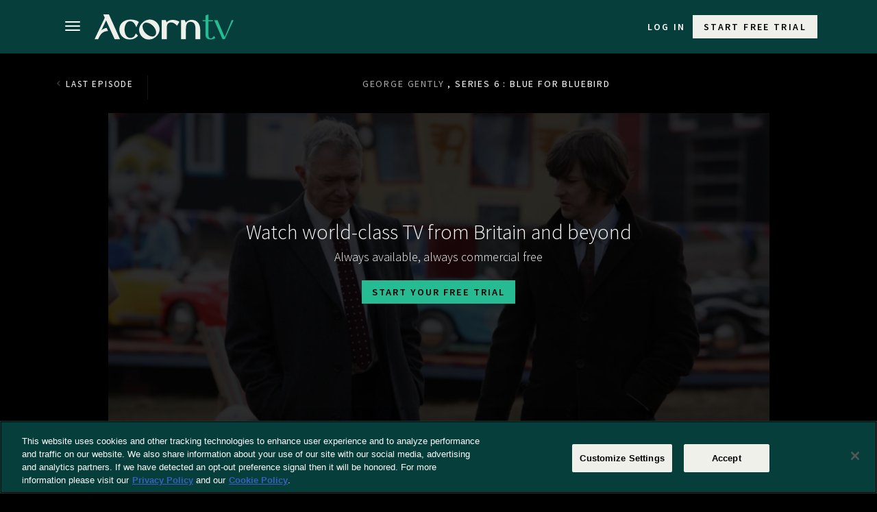

--- FILE ---
content_type: text/html; charset=UTF-8
request_url: https://acorn.tv/georgegently/series6/blue-for-bluebird
body_size: 32659
content:
<!DOCTYPE html>
	<html lang="en" prefix="og: http://ogp.me/ns# fb: http://ogp.me/ns/fb#" class="no-js no-svg">
	<head>
		<meta charset="UTF-8">
		<meta name="code" content="us"/>
		<meta http-equiv="X-UA-Compatible" content="IE=edge"><script type="text/javascript">(window.NREUM||(NREUM={})).init={privacy:{cookies_enabled:true},ajax:{deny_list:["bam.nr-data.net"]},feature_flags:["soft_nav"],distributed_tracing:{enabled:true}};(window.NREUM||(NREUM={})).loader_config={agentID:"772314629",accountID:"1314397",trustKey:"2393606",xpid:"VQUGVVVaDxAHUFRRAgkFUlA=",licenseKey:"326d96db5b",applicationID:"745358244",browserID:"772314629"};;/*! For license information please see nr-loader-spa-1.308.0.min.js.LICENSE.txt */
(()=>{var e,t,r={384:(e,t,r)=>{"use strict";r.d(t,{NT:()=>a,US:()=>u,Zm:()=>o,bQ:()=>d,dV:()=>c,pV:()=>l});var n=r(6154),i=r(1863),s=r(1910);const a={beacon:"bam.nr-data.net",errorBeacon:"bam.nr-data.net"};function o(){return n.gm.NREUM||(n.gm.NREUM={}),void 0===n.gm.newrelic&&(n.gm.newrelic=n.gm.NREUM),n.gm.NREUM}function c(){let e=o();return e.o||(e.o={ST:n.gm.setTimeout,SI:n.gm.setImmediate||n.gm.setInterval,CT:n.gm.clearTimeout,XHR:n.gm.XMLHttpRequest,REQ:n.gm.Request,EV:n.gm.Event,PR:n.gm.Promise,MO:n.gm.MutationObserver,FETCH:n.gm.fetch,WS:n.gm.WebSocket},(0,s.i)(...Object.values(e.o))),e}function d(e,t){let r=o();r.initializedAgents??={},t.initializedAt={ms:(0,i.t)(),date:new Date},r.initializedAgents[e]=t}function u(e,t){o()[e]=t}function l(){return function(){let e=o();const t=e.info||{};e.info={beacon:a.beacon,errorBeacon:a.errorBeacon,...t}}(),function(){let e=o();const t=e.init||{};e.init={...t}}(),c(),function(){let e=o();const t=e.loader_config||{};e.loader_config={...t}}(),o()}},782:(e,t,r)=>{"use strict";r.d(t,{T:()=>n});const n=r(860).K7.pageViewTiming},860:(e,t,r)=>{"use strict";r.d(t,{$J:()=>u,K7:()=>c,P3:()=>d,XX:()=>i,Yy:()=>o,df:()=>s,qY:()=>n,v4:()=>a});const n="events",i="jserrors",s="browser/blobs",a="rum",o="browser/logs",c={ajax:"ajax",genericEvents:"generic_events",jserrors:i,logging:"logging",metrics:"metrics",pageAction:"page_action",pageViewEvent:"page_view_event",pageViewTiming:"page_view_timing",sessionReplay:"session_replay",sessionTrace:"session_trace",softNav:"soft_navigations",spa:"spa"},d={[c.pageViewEvent]:1,[c.pageViewTiming]:2,[c.metrics]:3,[c.jserrors]:4,[c.spa]:5,[c.ajax]:6,[c.sessionTrace]:7,[c.softNav]:8,[c.sessionReplay]:9,[c.logging]:10,[c.genericEvents]:11},u={[c.pageViewEvent]:a,[c.pageViewTiming]:n,[c.ajax]:n,[c.spa]:n,[c.softNav]:n,[c.metrics]:i,[c.jserrors]:i,[c.sessionTrace]:s,[c.sessionReplay]:s,[c.logging]:o,[c.genericEvents]:"ins"}},944:(e,t,r)=>{"use strict";r.d(t,{R:()=>i});var n=r(3241);function i(e,t){"function"==typeof console.debug&&(console.debug("New Relic Warning: https://github.com/newrelic/newrelic-browser-agent/blob/main/docs/warning-codes.md#".concat(e),t),(0,n.W)({agentIdentifier:null,drained:null,type:"data",name:"warn",feature:"warn",data:{code:e,secondary:t}}))}},993:(e,t,r)=>{"use strict";r.d(t,{A$:()=>s,ET:()=>a,TZ:()=>o,p_:()=>i});var n=r(860);const i={ERROR:"ERROR",WARN:"WARN",INFO:"INFO",DEBUG:"DEBUG",TRACE:"TRACE"},s={OFF:0,ERROR:1,WARN:2,INFO:3,DEBUG:4,TRACE:5},a="log",o=n.K7.logging},1541:(e,t,r)=>{"use strict";r.d(t,{U:()=>i,f:()=>n});const n={MFE:"MFE",BA:"BA"};function i(e,t){if(2!==t?.harvestEndpointVersion)return{};const r=t.agentRef.runtime.appMetadata.agents[0].entityGuid;return e?{"source.id":e.id,"source.name":e.name,"source.type":e.type,"parent.id":e.parent?.id||r,"parent.type":e.parent?.type||n.BA}:{"entity.guid":r,appId:t.agentRef.info.applicationID}}},1687:(e,t,r)=>{"use strict";r.d(t,{Ak:()=>d,Ze:()=>h,x3:()=>u});var n=r(3241),i=r(7836),s=r(3606),a=r(860),o=r(2646);const c={};function d(e,t){const r={staged:!1,priority:a.P3[t]||0};l(e),c[e].get(t)||c[e].set(t,r)}function u(e,t){e&&c[e]&&(c[e].get(t)&&c[e].delete(t),p(e,t,!1),c[e].size&&f(e))}function l(e){if(!e)throw new Error("agentIdentifier required");c[e]||(c[e]=new Map)}function h(e="",t="feature",r=!1){if(l(e),!e||!c[e].get(t)||r)return p(e,t);c[e].get(t).staged=!0,f(e)}function f(e){const t=Array.from(c[e]);t.every(([e,t])=>t.staged)&&(t.sort((e,t)=>e[1].priority-t[1].priority),t.forEach(([t])=>{c[e].delete(t),p(e,t)}))}function p(e,t,r=!0){const a=e?i.ee.get(e):i.ee,c=s.i.handlers;if(!a.aborted&&a.backlog&&c){if((0,n.W)({agentIdentifier:e,type:"lifecycle",name:"drain",feature:t}),r){const e=a.backlog[t],r=c[t];if(r){for(let t=0;e&&t<e.length;++t)g(e[t],r);Object.entries(r).forEach(([e,t])=>{Object.values(t||{}).forEach(t=>{t[0]?.on&&t[0]?.context()instanceof o.y&&t[0].on(e,t[1])})})}}a.isolatedBacklog||delete c[t],a.backlog[t]=null,a.emit("drain-"+t,[])}}function g(e,t){var r=e[1];Object.values(t[r]||{}).forEach(t=>{var r=e[0];if(t[0]===r){var n=t[1],i=e[3],s=e[2];n.apply(i,s)}})}},1738:(e,t,r)=>{"use strict";r.d(t,{U:()=>f,Y:()=>h});var n=r(3241),i=r(9908),s=r(1863),a=r(944),o=r(5701),c=r(3969),d=r(8362),u=r(860),l=r(4261);function h(e,t,r,s){const h=s||r;!h||h[e]&&h[e]!==d.d.prototype[e]||(h[e]=function(){(0,i.p)(c.xV,["API/"+e+"/called"],void 0,u.K7.metrics,r.ee),(0,n.W)({agentIdentifier:r.agentIdentifier,drained:!!o.B?.[r.agentIdentifier],type:"data",name:"api",feature:l.Pl+e,data:{}});try{return t.apply(this,arguments)}catch(e){(0,a.R)(23,e)}})}function f(e,t,r,n,a){const o=e.info;null===r?delete o.jsAttributes[t]:o.jsAttributes[t]=r,(a||null===r)&&(0,i.p)(l.Pl+n,[(0,s.t)(),t,r],void 0,"session",e.ee)}},1741:(e,t,r)=>{"use strict";r.d(t,{W:()=>s});var n=r(944),i=r(4261);class s{#e(e,...t){if(this[e]!==s.prototype[e])return this[e](...t);(0,n.R)(35,e)}addPageAction(e,t){return this.#e(i.hG,e,t)}register(e){return this.#e(i.eY,e)}recordCustomEvent(e,t){return this.#e(i.fF,e,t)}setPageViewName(e,t){return this.#e(i.Fw,e,t)}setCustomAttribute(e,t,r){return this.#e(i.cD,e,t,r)}noticeError(e,t){return this.#e(i.o5,e,t)}setUserId(e,t=!1){return this.#e(i.Dl,e,t)}setApplicationVersion(e){return this.#e(i.nb,e)}setErrorHandler(e){return this.#e(i.bt,e)}addRelease(e,t){return this.#e(i.k6,e,t)}log(e,t){return this.#e(i.$9,e,t)}start(){return this.#e(i.d3)}finished(e){return this.#e(i.BL,e)}recordReplay(){return this.#e(i.CH)}pauseReplay(){return this.#e(i.Tb)}addToTrace(e){return this.#e(i.U2,e)}setCurrentRouteName(e){return this.#e(i.PA,e)}interaction(e){return this.#e(i.dT,e)}wrapLogger(e,t,r){return this.#e(i.Wb,e,t,r)}measure(e,t){return this.#e(i.V1,e,t)}consent(e){return this.#e(i.Pv,e)}}},1863:(e,t,r)=>{"use strict";function n(){return Math.floor(performance.now())}r.d(t,{t:()=>n})},1910:(e,t,r)=>{"use strict";r.d(t,{i:()=>s});var n=r(944);const i=new Map;function s(...e){return e.every(e=>{if(i.has(e))return i.get(e);const t="function"==typeof e?e.toString():"",r=t.includes("[native code]"),s=t.includes("nrWrapper");return r||s||(0,n.R)(64,e?.name||t),i.set(e,r),r})}},2555:(e,t,r)=>{"use strict";r.d(t,{D:()=>o,f:()=>a});var n=r(384),i=r(8122);const s={beacon:n.NT.beacon,errorBeacon:n.NT.errorBeacon,licenseKey:void 0,applicationID:void 0,sa:void 0,queueTime:void 0,applicationTime:void 0,ttGuid:void 0,user:void 0,account:void 0,product:void 0,extra:void 0,jsAttributes:{},userAttributes:void 0,atts:void 0,transactionName:void 0,tNamePlain:void 0};function a(e){try{return!!e.licenseKey&&!!e.errorBeacon&&!!e.applicationID}catch(e){return!1}}const o=e=>(0,i.a)(e,s)},2614:(e,t,r)=>{"use strict";r.d(t,{BB:()=>a,H3:()=>n,g:()=>d,iL:()=>c,tS:()=>o,uh:()=>i,wk:()=>s});const n="NRBA",i="SESSION",s=144e5,a=18e5,o={STARTED:"session-started",PAUSE:"session-pause",RESET:"session-reset",RESUME:"session-resume",UPDATE:"session-update"},c={SAME_TAB:"same-tab",CROSS_TAB:"cross-tab"},d={OFF:0,FULL:1,ERROR:2}},2646:(e,t,r)=>{"use strict";r.d(t,{y:()=>n});class n{constructor(e){this.contextId=e}}},2843:(e,t,r)=>{"use strict";r.d(t,{G:()=>s,u:()=>i});var n=r(3878);function i(e,t=!1,r,i){(0,n.DD)("visibilitychange",function(){if(t)return void("hidden"===document.visibilityState&&e());e(document.visibilityState)},r,i)}function s(e,t,r){(0,n.sp)("pagehide",e,t,r)}},3241:(e,t,r)=>{"use strict";r.d(t,{W:()=>s});var n=r(6154);const i="newrelic";function s(e={}){try{n.gm.dispatchEvent(new CustomEvent(i,{detail:e}))}catch(e){}}},3304:(e,t,r)=>{"use strict";r.d(t,{A:()=>s});var n=r(7836);const i=()=>{const e=new WeakSet;return(t,r)=>{if("object"==typeof r&&null!==r){if(e.has(r))return;e.add(r)}return r}};function s(e){try{return JSON.stringify(e,i())??""}catch(e){try{n.ee.emit("internal-error",[e])}catch(e){}return""}}},3333:(e,t,r)=>{"use strict";r.d(t,{$v:()=>u,TZ:()=>n,Xh:()=>c,Zp:()=>i,kd:()=>d,mq:()=>o,nf:()=>a,qN:()=>s});const n=r(860).K7.genericEvents,i=["auxclick","click","copy","keydown","paste","scrollend"],s=["focus","blur"],a=4,o=1e3,c=2e3,d=["PageAction","UserAction","BrowserPerformance"],u={RESOURCES:"experimental.resources",REGISTER:"register"}},3434:(e,t,r)=>{"use strict";r.d(t,{Jt:()=>s,YM:()=>d});var n=r(7836),i=r(5607);const s="nr@original:".concat(i.W),a=50;var o=Object.prototype.hasOwnProperty,c=!1;function d(e,t){return e||(e=n.ee),r.inPlace=function(e,t,n,i,s){n||(n="");const a="-"===n.charAt(0);for(let o=0;o<t.length;o++){const c=t[o],d=e[c];l(d)||(e[c]=r(d,a?c+n:n,i,c,s))}},r.flag=s,r;function r(t,r,n,c,d){return l(t)?t:(r||(r=""),nrWrapper[s]=t,function(e,t,r){if(Object.defineProperty&&Object.keys)try{return Object.keys(e).forEach(function(r){Object.defineProperty(t,r,{get:function(){return e[r]},set:function(t){return e[r]=t,t}})}),t}catch(e){u([e],r)}for(var n in e)o.call(e,n)&&(t[n]=e[n])}(t,nrWrapper,e),nrWrapper);function nrWrapper(){var s,o,l,h;let f;try{o=this,s=[...arguments],l="function"==typeof n?n(s,o):n||{}}catch(t){u([t,"",[s,o,c],l],e)}i(r+"start",[s,o,c],l,d);const p=performance.now();let g;try{return h=t.apply(o,s),g=performance.now(),h}catch(e){throw g=performance.now(),i(r+"err",[s,o,e],l,d),f=e,f}finally{const e=g-p,t={start:p,end:g,duration:e,isLongTask:e>=a,methodName:c,thrownError:f};t.isLongTask&&i("long-task",[t,o],l,d),i(r+"end",[s,o,h],l,d)}}}function i(r,n,i,s){if(!c||t){var a=c;c=!0;try{e.emit(r,n,i,t,s)}catch(t){u([t,r,n,i],e)}c=a}}}function u(e,t){t||(t=n.ee);try{t.emit("internal-error",e)}catch(e){}}function l(e){return!(e&&"function"==typeof e&&e.apply&&!e[s])}},3606:(e,t,r)=>{"use strict";r.d(t,{i:()=>s});var n=r(9908);s.on=a;var i=s.handlers={};function s(e,t,r,s){a(s||n.d,i,e,t,r)}function a(e,t,r,i,s){s||(s="feature"),e||(e=n.d);var a=t[s]=t[s]||{};(a[r]=a[r]||[]).push([e,i])}},3738:(e,t,r)=>{"use strict";r.d(t,{He:()=>i,Kp:()=>o,Lc:()=>d,Rz:()=>u,TZ:()=>n,bD:()=>s,d3:()=>a,jx:()=>l,sl:()=>h,uP:()=>c});const n=r(860).K7.sessionTrace,i="bstResource",s="resource",a="-start",o="-end",c="fn"+a,d="fn"+o,u="pushState",l=1e3,h=3e4},3785:(e,t,r)=>{"use strict";r.d(t,{R:()=>c,b:()=>d});var n=r(9908),i=r(1863),s=r(860),a=r(3969),o=r(993);function c(e,t,r={},c=o.p_.INFO,d=!0,u,l=(0,i.t)()){(0,n.p)(a.xV,["API/logging/".concat(c.toLowerCase(),"/called")],void 0,s.K7.metrics,e),(0,n.p)(o.ET,[l,t,r,c,d,u],void 0,s.K7.logging,e)}function d(e){return"string"==typeof e&&Object.values(o.p_).some(t=>t===e.toUpperCase().trim())}},3878:(e,t,r)=>{"use strict";function n(e,t){return{capture:e,passive:!1,signal:t}}function i(e,t,r=!1,i){window.addEventListener(e,t,n(r,i))}function s(e,t,r=!1,i){document.addEventListener(e,t,n(r,i))}r.d(t,{DD:()=>s,jT:()=>n,sp:()=>i})},3962:(e,t,r)=>{"use strict";r.d(t,{AM:()=>a,O2:()=>l,OV:()=>s,Qu:()=>h,TZ:()=>c,ih:()=>f,pP:()=>o,t1:()=>u,tC:()=>i,wD:()=>d});var n=r(860);const i=["click","keydown","submit"],s="popstate",a="api",o="initialPageLoad",c=n.K7.softNav,d=5e3,u=500,l={INITIAL_PAGE_LOAD:"",ROUTE_CHANGE:1,UNSPECIFIED:2},h={INTERACTION:1,AJAX:2,CUSTOM_END:3,CUSTOM_TRACER:4},f={IP:"in progress",PF:"pending finish",FIN:"finished",CAN:"cancelled"}},3969:(e,t,r)=>{"use strict";r.d(t,{TZ:()=>n,XG:()=>o,rs:()=>i,xV:()=>a,z_:()=>s});const n=r(860).K7.metrics,i="sm",s="cm",a="storeSupportabilityMetrics",o="storeEventMetrics"},4234:(e,t,r)=>{"use strict";r.d(t,{W:()=>s});var n=r(7836),i=r(1687);class s{constructor(e,t){this.agentIdentifier=e,this.ee=n.ee.get(e),this.featureName=t,this.blocked=!1}deregisterDrain(){(0,i.x3)(this.agentIdentifier,this.featureName)}}},4261:(e,t,r)=>{"use strict";r.d(t,{$9:()=>u,BL:()=>c,CH:()=>p,Dl:()=>R,Fw:()=>w,PA:()=>v,Pl:()=>n,Pv:()=>A,Tb:()=>h,U2:()=>a,V1:()=>E,Wb:()=>T,bt:()=>y,cD:()=>b,d3:()=>x,dT:()=>d,eY:()=>g,fF:()=>f,hG:()=>s,hw:()=>i,k6:()=>o,nb:()=>m,o5:()=>l});const n="api-",i=n+"ixn-",s="addPageAction",a="addToTrace",o="addRelease",c="finished",d="interaction",u="log",l="noticeError",h="pauseReplay",f="recordCustomEvent",p="recordReplay",g="register",m="setApplicationVersion",v="setCurrentRouteName",b="setCustomAttribute",y="setErrorHandler",w="setPageViewName",R="setUserId",x="start",T="wrapLogger",E="measure",A="consent"},5205:(e,t,r)=>{"use strict";r.d(t,{j:()=>S});var n=r(384),i=r(1741);var s=r(2555),a=r(3333);const o=e=>{if(!e||"string"!=typeof e)return!1;try{document.createDocumentFragment().querySelector(e)}catch{return!1}return!0};var c=r(2614),d=r(944),u=r(8122);const l="[data-nr-mask]",h=e=>(0,u.a)(e,(()=>{const e={feature_flags:[],experimental:{allow_registered_children:!1,resources:!1},mask_selector:"*",block_selector:"[data-nr-block]",mask_input_options:{color:!1,date:!1,"datetime-local":!1,email:!1,month:!1,number:!1,range:!1,search:!1,tel:!1,text:!1,time:!1,url:!1,week:!1,textarea:!1,select:!1,password:!0}};return{ajax:{deny_list:void 0,block_internal:!0,enabled:!0,autoStart:!0},api:{get allow_registered_children(){return e.feature_flags.includes(a.$v.REGISTER)||e.experimental.allow_registered_children},set allow_registered_children(t){e.experimental.allow_registered_children=t},duplicate_registered_data:!1},browser_consent_mode:{enabled:!1},distributed_tracing:{enabled:void 0,exclude_newrelic_header:void 0,cors_use_newrelic_header:void 0,cors_use_tracecontext_headers:void 0,allowed_origins:void 0},get feature_flags(){return e.feature_flags},set feature_flags(t){e.feature_flags=t},generic_events:{enabled:!0,autoStart:!0},harvest:{interval:30},jserrors:{enabled:!0,autoStart:!0},logging:{enabled:!0,autoStart:!0},metrics:{enabled:!0,autoStart:!0},obfuscate:void 0,page_action:{enabled:!0},page_view_event:{enabled:!0,autoStart:!0},page_view_timing:{enabled:!0,autoStart:!0},performance:{capture_marks:!1,capture_measures:!1,capture_detail:!0,resources:{get enabled(){return e.feature_flags.includes(a.$v.RESOURCES)||e.experimental.resources},set enabled(t){e.experimental.resources=t},asset_types:[],first_party_domains:[],ignore_newrelic:!0}},privacy:{cookies_enabled:!0},proxy:{assets:void 0,beacon:void 0},session:{expiresMs:c.wk,inactiveMs:c.BB},session_replay:{autoStart:!0,enabled:!1,preload:!1,sampling_rate:10,error_sampling_rate:100,collect_fonts:!1,inline_images:!1,fix_stylesheets:!0,mask_all_inputs:!0,get mask_text_selector(){return e.mask_selector},set mask_text_selector(t){o(t)?e.mask_selector="".concat(t,",").concat(l):""===t||null===t?e.mask_selector=l:(0,d.R)(5,t)},get block_class(){return"nr-block"},get ignore_class(){return"nr-ignore"},get mask_text_class(){return"nr-mask"},get block_selector(){return e.block_selector},set block_selector(t){o(t)?e.block_selector+=",".concat(t):""!==t&&(0,d.R)(6,t)},get mask_input_options(){return e.mask_input_options},set mask_input_options(t){t&&"object"==typeof t?e.mask_input_options={...t,password:!0}:(0,d.R)(7,t)}},session_trace:{enabled:!0,autoStart:!0},soft_navigations:{enabled:!0,autoStart:!0},spa:{enabled:!0,autoStart:!0},ssl:void 0,user_actions:{enabled:!0,elementAttributes:["id","className","tagName","type"]}}})());var f=r(6154),p=r(9324);let g=0;const m={buildEnv:p.F3,distMethod:p.Xs,version:p.xv,originTime:f.WN},v={consented:!1},b={appMetadata:{},get consented(){return this.session?.state?.consent||v.consented},set consented(e){v.consented=e},customTransaction:void 0,denyList:void 0,disabled:!1,harvester:void 0,isolatedBacklog:!1,isRecording:!1,loaderType:void 0,maxBytes:3e4,obfuscator:void 0,onerror:void 0,ptid:void 0,releaseIds:{},session:void 0,timeKeeper:void 0,registeredEntities:[],jsAttributesMetadata:{bytes:0},get harvestCount(){return++g}},y=e=>{const t=(0,u.a)(e,b),r=Object.keys(m).reduce((e,t)=>(e[t]={value:m[t],writable:!1,configurable:!0,enumerable:!0},e),{});return Object.defineProperties(t,r)};var w=r(5701);const R=e=>{const t=e.startsWith("http");e+="/",r.p=t?e:"https://"+e};var x=r(7836),T=r(3241);const E={accountID:void 0,trustKey:void 0,agentID:void 0,licenseKey:void 0,applicationID:void 0,xpid:void 0},A=e=>(0,u.a)(e,E),_=new Set;function S(e,t={},r,a){let{init:o,info:c,loader_config:d,runtime:u={},exposed:l=!0}=t;if(!c){const e=(0,n.pV)();o=e.init,c=e.info,d=e.loader_config}e.init=h(o||{}),e.loader_config=A(d||{}),c.jsAttributes??={},f.bv&&(c.jsAttributes.isWorker=!0),e.info=(0,s.D)(c);const p=e.init,g=[c.beacon,c.errorBeacon];_.has(e.agentIdentifier)||(p.proxy.assets&&(R(p.proxy.assets),g.push(p.proxy.assets)),p.proxy.beacon&&g.push(p.proxy.beacon),e.beacons=[...g],function(e){const t=(0,n.pV)();Object.getOwnPropertyNames(i.W.prototype).forEach(r=>{const n=i.W.prototype[r];if("function"!=typeof n||"constructor"===n)return;let s=t[r];e[r]&&!1!==e.exposed&&"micro-agent"!==e.runtime?.loaderType&&(t[r]=(...t)=>{const n=e[r](...t);return s?s(...t):n})})}(e),(0,n.US)("activatedFeatures",w.B)),u.denyList=[...p.ajax.deny_list||[],...p.ajax.block_internal?g:[]],u.ptid=e.agentIdentifier,u.loaderType=r,e.runtime=y(u),_.has(e.agentIdentifier)||(e.ee=x.ee.get(e.agentIdentifier),e.exposed=l,(0,T.W)({agentIdentifier:e.agentIdentifier,drained:!!w.B?.[e.agentIdentifier],type:"lifecycle",name:"initialize",feature:void 0,data:e.config})),_.add(e.agentIdentifier)}},5270:(e,t,r)=>{"use strict";r.d(t,{Aw:()=>a,SR:()=>s,rF:()=>o});var n=r(384),i=r(7767);function s(e){return!!(0,n.dV)().o.MO&&(0,i.V)(e)&&!0===e?.session_trace.enabled}function a(e){return!0===e?.session_replay.preload&&s(e)}function o(e,t){try{if("string"==typeof t?.type){if("password"===t.type.toLowerCase())return"*".repeat(e?.length||0);if(void 0!==t?.dataset?.nrUnmask||t?.classList?.contains("nr-unmask"))return e}}catch(e){}return"string"==typeof e?e.replace(/[\S]/g,"*"):"*".repeat(e?.length||0)}},5289:(e,t,r)=>{"use strict";r.d(t,{GG:()=>a,Qr:()=>c,sB:()=>o});var n=r(3878),i=r(6389);function s(){return"undefined"==typeof document||"complete"===document.readyState}function a(e,t){if(s())return e();const r=(0,i.J)(e),a=setInterval(()=>{s()&&(clearInterval(a),r())},500);(0,n.sp)("load",r,t)}function o(e){if(s())return e();(0,n.DD)("DOMContentLoaded",e)}function c(e){if(s())return e();(0,n.sp)("popstate",e)}},5607:(e,t,r)=>{"use strict";r.d(t,{W:()=>n});const n=(0,r(9566).bz)()},5701:(e,t,r)=>{"use strict";r.d(t,{B:()=>s,t:()=>a});var n=r(3241);const i=new Set,s={};function a(e,t){const r=t.agentIdentifier;s[r]??={},e&&"object"==typeof e&&(i.has(r)||(t.ee.emit("rumresp",[e]),s[r]=e,i.add(r),(0,n.W)({agentIdentifier:r,loaded:!0,drained:!0,type:"lifecycle",name:"load",feature:void 0,data:e})))}},6154:(e,t,r)=>{"use strict";r.d(t,{OF:()=>d,RI:()=>i,WN:()=>h,bv:()=>s,eN:()=>f,gm:()=>a,lR:()=>l,m:()=>c,mw:()=>o,sb:()=>u});var n=r(1863);const i="undefined"!=typeof window&&!!window.document,s="undefined"!=typeof WorkerGlobalScope&&("undefined"!=typeof self&&self instanceof WorkerGlobalScope&&self.navigator instanceof WorkerNavigator||"undefined"!=typeof globalThis&&globalThis instanceof WorkerGlobalScope&&globalThis.navigator instanceof WorkerNavigator),a=i?window:"undefined"!=typeof WorkerGlobalScope&&("undefined"!=typeof self&&self instanceof WorkerGlobalScope&&self||"undefined"!=typeof globalThis&&globalThis instanceof WorkerGlobalScope&&globalThis),o=Boolean("hidden"===a?.document?.visibilityState),c=""+a?.location,d=/iPad|iPhone|iPod/.test(a.navigator?.userAgent),u=d&&"undefined"==typeof SharedWorker,l=(()=>{const e=a.navigator?.userAgent?.match(/Firefox[/\s](\d+\.\d+)/);return Array.isArray(e)&&e.length>=2?+e[1]:0})(),h=Date.now()-(0,n.t)(),f=()=>"undefined"!=typeof PerformanceNavigationTiming&&a?.performance?.getEntriesByType("navigation")?.[0]?.responseStart},6344:(e,t,r)=>{"use strict";r.d(t,{BB:()=>u,Qb:()=>l,TZ:()=>i,Ug:()=>a,Vh:()=>s,_s:()=>o,bc:()=>d,yP:()=>c});var n=r(2614);const i=r(860).K7.sessionReplay,s="errorDuringReplay",a=.12,o={DomContentLoaded:0,Load:1,FullSnapshot:2,IncrementalSnapshot:3,Meta:4,Custom:5},c={[n.g.ERROR]:15e3,[n.g.FULL]:3e5,[n.g.OFF]:0},d={RESET:{message:"Session was reset",sm:"Reset"},IMPORT:{message:"Recorder failed to import",sm:"Import"},TOO_MANY:{message:"429: Too Many Requests",sm:"Too-Many"},TOO_BIG:{message:"Payload was too large",sm:"Too-Big"},CROSS_TAB:{message:"Session Entity was set to OFF on another tab",sm:"Cross-Tab"},ENTITLEMENTS:{message:"Session Replay is not allowed and will not be started",sm:"Entitlement"}},u=5e3,l={API:"api",RESUME:"resume",SWITCH_TO_FULL:"switchToFull",INITIALIZE:"initialize",PRELOAD:"preload"}},6389:(e,t,r)=>{"use strict";function n(e,t=500,r={}){const n=r?.leading||!1;let i;return(...r)=>{n&&void 0===i&&(e.apply(this,r),i=setTimeout(()=>{i=clearTimeout(i)},t)),n||(clearTimeout(i),i=setTimeout(()=>{e.apply(this,r)},t))}}function i(e){let t=!1;return(...r)=>{t||(t=!0,e.apply(this,r))}}r.d(t,{J:()=>i,s:()=>n})},6630:(e,t,r)=>{"use strict";r.d(t,{T:()=>n});const n=r(860).K7.pageViewEvent},6774:(e,t,r)=>{"use strict";r.d(t,{T:()=>n});const n=r(860).K7.jserrors},7295:(e,t,r)=>{"use strict";r.d(t,{Xv:()=>a,gX:()=>i,iW:()=>s});var n=[];function i(e){if(!e||s(e))return!1;if(0===n.length)return!0;if("*"===n[0].hostname)return!1;for(var t=0;t<n.length;t++){var r=n[t];if(r.hostname.test(e.hostname)&&r.pathname.test(e.pathname))return!1}return!0}function s(e){return void 0===e.hostname}function a(e){if(n=[],e&&e.length)for(var t=0;t<e.length;t++){let r=e[t];if(!r)continue;if("*"===r)return void(n=[{hostname:"*"}]);0===r.indexOf("http://")?r=r.substring(7):0===r.indexOf("https://")&&(r=r.substring(8));const i=r.indexOf("/");let s,a;i>0?(s=r.substring(0,i),a=r.substring(i)):(s=r,a="*");let[c]=s.split(":");n.push({hostname:o(c),pathname:o(a,!0)})}}function o(e,t=!1){const r=e.replace(/[.+?^${}()|[\]\\]/g,e=>"\\"+e).replace(/\*/g,".*?");return new RegExp((t?"^":"")+r+"$")}},7485:(e,t,r)=>{"use strict";r.d(t,{D:()=>i});var n=r(6154);function i(e){if(0===(e||"").indexOf("data:"))return{protocol:"data"};try{const t=new URL(e,location.href),r={port:t.port,hostname:t.hostname,pathname:t.pathname,search:t.search,protocol:t.protocol.slice(0,t.protocol.indexOf(":")),sameOrigin:t.protocol===n.gm?.location?.protocol&&t.host===n.gm?.location?.host};return r.port&&""!==r.port||("http:"===t.protocol&&(r.port="80"),"https:"===t.protocol&&(r.port="443")),r.pathname&&""!==r.pathname?r.pathname.startsWith("/")||(r.pathname="/".concat(r.pathname)):r.pathname="/",r}catch(e){return{}}}},7699:(e,t,r)=>{"use strict";r.d(t,{It:()=>s,KC:()=>o,No:()=>i,qh:()=>a});var n=r(860);const i=16e3,s=1e6,a="SESSION_ERROR",o={[n.K7.logging]:!0,[n.K7.genericEvents]:!1,[n.K7.jserrors]:!1,[n.K7.ajax]:!1}},7767:(e,t,r)=>{"use strict";r.d(t,{V:()=>i});var n=r(6154);const i=e=>n.RI&&!0===e?.privacy.cookies_enabled},7836:(e,t,r)=>{"use strict";r.d(t,{P:()=>o,ee:()=>c});var n=r(384),i=r(8990),s=r(2646),a=r(5607);const o="nr@context:".concat(a.W),c=function e(t,r){var n={},a={},u={},l=!1;try{l=16===r.length&&d.initializedAgents?.[r]?.runtime.isolatedBacklog}catch(e){}var h={on:p,addEventListener:p,removeEventListener:function(e,t){var r=n[e];if(!r)return;for(var i=0;i<r.length;i++)r[i]===t&&r.splice(i,1)},emit:function(e,r,n,i,s){!1!==s&&(s=!0);if(c.aborted&&!i)return;t&&s&&t.emit(e,r,n);var o=f(n);g(e).forEach(e=>{e.apply(o,r)});var d=v()[a[e]];d&&d.push([h,e,r,o]);return o},get:m,listeners:g,context:f,buffer:function(e,t){const r=v();if(t=t||"feature",h.aborted)return;Object.entries(e||{}).forEach(([e,n])=>{a[n]=t,t in r||(r[t]=[])})},abort:function(){h._aborted=!0,Object.keys(h.backlog).forEach(e=>{delete h.backlog[e]})},isBuffering:function(e){return!!v()[a[e]]},debugId:r,backlog:l?{}:t&&"object"==typeof t.backlog?t.backlog:{},isolatedBacklog:l};return Object.defineProperty(h,"aborted",{get:()=>{let e=h._aborted||!1;return e||(t&&(e=t.aborted),e)}}),h;function f(e){return e&&e instanceof s.y?e:e?(0,i.I)(e,o,()=>new s.y(o)):new s.y(o)}function p(e,t){n[e]=g(e).concat(t)}function g(e){return n[e]||[]}function m(t){return u[t]=u[t]||e(h,t)}function v(){return h.backlog}}(void 0,"globalEE"),d=(0,n.Zm)();d.ee||(d.ee=c)},8122:(e,t,r)=>{"use strict";r.d(t,{a:()=>i});var n=r(944);function i(e,t){try{if(!e||"object"!=typeof e)return(0,n.R)(3);if(!t||"object"!=typeof t)return(0,n.R)(4);const r=Object.create(Object.getPrototypeOf(t),Object.getOwnPropertyDescriptors(t)),s=0===Object.keys(r).length?e:r;for(let a in s)if(void 0!==e[a])try{if(null===e[a]){r[a]=null;continue}Array.isArray(e[a])&&Array.isArray(t[a])?r[a]=Array.from(new Set([...e[a],...t[a]])):"object"==typeof e[a]&&"object"==typeof t[a]?r[a]=i(e[a],t[a]):r[a]=e[a]}catch(e){r[a]||(0,n.R)(1,e)}return r}catch(e){(0,n.R)(2,e)}}},8139:(e,t,r)=>{"use strict";r.d(t,{u:()=>h});var n=r(7836),i=r(3434),s=r(8990),a=r(6154);const o={},c=a.gm.XMLHttpRequest,d="addEventListener",u="removeEventListener",l="nr@wrapped:".concat(n.P);function h(e){var t=function(e){return(e||n.ee).get("events")}(e);if(o[t.debugId]++)return t;o[t.debugId]=1;var r=(0,i.YM)(t,!0);function h(e){r.inPlace(e,[d,u],"-",p)}function p(e,t){return e[1]}return"getPrototypeOf"in Object&&(a.RI&&f(document,h),c&&f(c.prototype,h),f(a.gm,h)),t.on(d+"-start",function(e,t){var n=e[1];if(null!==n&&("function"==typeof n||"object"==typeof n)&&"newrelic"!==e[0]){var i=(0,s.I)(n,l,function(){var e={object:function(){if("function"!=typeof n.handleEvent)return;return n.handleEvent.apply(n,arguments)},function:n}[typeof n];return e?r(e,"fn-",null,e.name||"anonymous"):n});this.wrapped=e[1]=i}}),t.on(u+"-start",function(e){e[1]=this.wrapped||e[1]}),t}function f(e,t,...r){let n=e;for(;"object"==typeof n&&!Object.prototype.hasOwnProperty.call(n,d);)n=Object.getPrototypeOf(n);n&&t(n,...r)}},8362:(e,t,r)=>{"use strict";r.d(t,{d:()=>s});var n=r(9566),i=r(1741);class s extends i.W{agentIdentifier=(0,n.LA)(16)}},8374:(e,t,r)=>{r.nc=(()=>{try{return document?.currentScript?.nonce}catch(e){}return""})()},8990:(e,t,r)=>{"use strict";r.d(t,{I:()=>i});var n=Object.prototype.hasOwnProperty;function i(e,t,r){if(n.call(e,t))return e[t];var i=r();if(Object.defineProperty&&Object.keys)try{return Object.defineProperty(e,t,{value:i,writable:!0,enumerable:!1}),i}catch(e){}return e[t]=i,i}},9119:(e,t,r)=>{"use strict";r.d(t,{L:()=>s});var n=/([^?#]*)[^#]*(#[^?]*|$).*/,i=/([^?#]*)().*/;function s(e,t){return e?e.replace(t?n:i,"$1$2"):e}},9300:(e,t,r)=>{"use strict";r.d(t,{T:()=>n});const n=r(860).K7.ajax},9324:(e,t,r)=>{"use strict";r.d(t,{AJ:()=>a,F3:()=>i,Xs:()=>s,Yq:()=>o,xv:()=>n});const n="1.308.0",i="PROD",s="CDN",a="@newrelic/rrweb",o="1.0.1"},9566:(e,t,r)=>{"use strict";r.d(t,{LA:()=>o,ZF:()=>c,bz:()=>a,el:()=>d});var n=r(6154);const i="xxxxxxxx-xxxx-4xxx-yxxx-xxxxxxxxxxxx";function s(e,t){return e?15&e[t]:16*Math.random()|0}function a(){const e=n.gm?.crypto||n.gm?.msCrypto;let t,r=0;return e&&e.getRandomValues&&(t=e.getRandomValues(new Uint8Array(30))),i.split("").map(e=>"x"===e?s(t,r++).toString(16):"y"===e?(3&s()|8).toString(16):e).join("")}function o(e){const t=n.gm?.crypto||n.gm?.msCrypto;let r,i=0;t&&t.getRandomValues&&(r=t.getRandomValues(new Uint8Array(e)));const a=[];for(var o=0;o<e;o++)a.push(s(r,i++).toString(16));return a.join("")}function c(){return o(16)}function d(){return o(32)}},9908:(e,t,r)=>{"use strict";r.d(t,{d:()=>n,p:()=>i});var n=r(7836).ee.get("handle");function i(e,t,r,i,s){s?(s.buffer([e],i),s.emit(e,t,r)):(n.buffer([e],i),n.emit(e,t,r))}}},n={};function i(e){var t=n[e];if(void 0!==t)return t.exports;var s=n[e]={exports:{}};return r[e](s,s.exports,i),s.exports}i.m=r,i.d=(e,t)=>{for(var r in t)i.o(t,r)&&!i.o(e,r)&&Object.defineProperty(e,r,{enumerable:!0,get:t[r]})},i.f={},i.e=e=>Promise.all(Object.keys(i.f).reduce((t,r)=>(i.f[r](e,t),t),[])),i.u=e=>({212:"nr-spa-compressor",249:"nr-spa-recorder",478:"nr-spa"}[e]+"-1.308.0.min.js"),i.o=(e,t)=>Object.prototype.hasOwnProperty.call(e,t),e={},t="NRBA-1.308.0.PROD:",i.l=(r,n,s,a)=>{if(e[r])e[r].push(n);else{var o,c;if(void 0!==s)for(var d=document.getElementsByTagName("script"),u=0;u<d.length;u++){var l=d[u];if(l.getAttribute("src")==r||l.getAttribute("data-webpack")==t+s){o=l;break}}if(!o){c=!0;var h={478:"sha512-RSfSVnmHk59T/uIPbdSE0LPeqcEdF4/+XhfJdBuccH5rYMOEZDhFdtnh6X6nJk7hGpzHd9Ujhsy7lZEz/ORYCQ==",249:"sha512-ehJXhmntm85NSqW4MkhfQqmeKFulra3klDyY0OPDUE+sQ3GokHlPh1pmAzuNy//3j4ac6lzIbmXLvGQBMYmrkg==",212:"sha512-B9h4CR46ndKRgMBcK+j67uSR2RCnJfGefU+A7FrgR/k42ovXy5x/MAVFiSvFxuVeEk/pNLgvYGMp1cBSK/G6Fg=="};(o=document.createElement("script")).charset="utf-8",i.nc&&o.setAttribute("nonce",i.nc),o.setAttribute("data-webpack",t+s),o.src=r,0!==o.src.indexOf(window.location.origin+"/")&&(o.crossOrigin="anonymous"),h[a]&&(o.integrity=h[a])}e[r]=[n];var f=(t,n)=>{o.onerror=o.onload=null,clearTimeout(p);var i=e[r];if(delete e[r],o.parentNode&&o.parentNode.removeChild(o),i&&i.forEach(e=>e(n)),t)return t(n)},p=setTimeout(f.bind(null,void 0,{type:"timeout",target:o}),12e4);o.onerror=f.bind(null,o.onerror),o.onload=f.bind(null,o.onload),c&&document.head.appendChild(o)}},i.r=e=>{"undefined"!=typeof Symbol&&Symbol.toStringTag&&Object.defineProperty(e,Symbol.toStringTag,{value:"Module"}),Object.defineProperty(e,"__esModule",{value:!0})},i.p="https://js-agent.newrelic.com/",(()=>{var e={38:0,788:0};i.f.j=(t,r)=>{var n=i.o(e,t)?e[t]:void 0;if(0!==n)if(n)r.push(n[2]);else{var s=new Promise((r,i)=>n=e[t]=[r,i]);r.push(n[2]=s);var a=i.p+i.u(t),o=new Error;i.l(a,r=>{if(i.o(e,t)&&(0!==(n=e[t])&&(e[t]=void 0),n)){var s=r&&("load"===r.type?"missing":r.type),a=r&&r.target&&r.target.src;o.message="Loading chunk "+t+" failed: ("+s+": "+a+")",o.name="ChunkLoadError",o.type=s,o.request=a,n[1](o)}},"chunk-"+t,t)}};var t=(t,r)=>{var n,s,[a,o,c]=r,d=0;if(a.some(t=>0!==e[t])){for(n in o)i.o(o,n)&&(i.m[n]=o[n]);if(c)c(i)}for(t&&t(r);d<a.length;d++)s=a[d],i.o(e,s)&&e[s]&&e[s][0](),e[s]=0},r=self["webpackChunk:NRBA-1.308.0.PROD"]=self["webpackChunk:NRBA-1.308.0.PROD"]||[];r.forEach(t.bind(null,0)),r.push=t.bind(null,r.push.bind(r))})(),(()=>{"use strict";i(8374);var e=i(8362),t=i(860);const r=Object.values(t.K7);var n=i(5205);var s=i(9908),a=i(1863),o=i(4261),c=i(1738);var d=i(1687),u=i(4234),l=i(5289),h=i(6154),f=i(944),p=i(5270),g=i(7767),m=i(6389),v=i(7699);class b extends u.W{constructor(e,t){super(e.agentIdentifier,t),this.agentRef=e,this.abortHandler=void 0,this.featAggregate=void 0,this.loadedSuccessfully=void 0,this.onAggregateImported=new Promise(e=>{this.loadedSuccessfully=e}),this.deferred=Promise.resolve(),!1===e.init[this.featureName].autoStart?this.deferred=new Promise((t,r)=>{this.ee.on("manual-start-all",(0,m.J)(()=>{(0,d.Ak)(e.agentIdentifier,this.featureName),t()}))}):(0,d.Ak)(e.agentIdentifier,t)}importAggregator(e,t,r={}){if(this.featAggregate)return;const n=async()=>{let n;await this.deferred;try{if((0,g.V)(e.init)){const{setupAgentSession:t}=await i.e(478).then(i.bind(i,8766));n=t(e)}}catch(e){(0,f.R)(20,e),this.ee.emit("internal-error",[e]),(0,s.p)(v.qh,[e],void 0,this.featureName,this.ee)}try{if(!this.#t(this.featureName,n,e.init))return(0,d.Ze)(this.agentIdentifier,this.featureName),void this.loadedSuccessfully(!1);const{Aggregate:i}=await t();this.featAggregate=new i(e,r),e.runtime.harvester.initializedAggregates.push(this.featAggregate),this.loadedSuccessfully(!0)}catch(e){(0,f.R)(34,e),this.abortHandler?.(),(0,d.Ze)(this.agentIdentifier,this.featureName,!0),this.loadedSuccessfully(!1),this.ee&&this.ee.abort()}};h.RI?(0,l.GG)(()=>n(),!0):n()}#t(e,r,n){if(this.blocked)return!1;switch(e){case t.K7.sessionReplay:return(0,p.SR)(n)&&!!r;case t.K7.sessionTrace:return!!r;default:return!0}}}var y=i(6630),w=i(2614),R=i(3241);class x extends b{static featureName=y.T;constructor(e){var t;super(e,y.T),this.setupInspectionEvents(e.agentIdentifier),t=e,(0,c.Y)(o.Fw,function(e,r){"string"==typeof e&&("/"!==e.charAt(0)&&(e="/"+e),t.runtime.customTransaction=(r||"http://custom.transaction")+e,(0,s.p)(o.Pl+o.Fw,[(0,a.t)()],void 0,void 0,t.ee))},t),this.importAggregator(e,()=>i.e(478).then(i.bind(i,2467)))}setupInspectionEvents(e){const t=(t,r)=>{t&&(0,R.W)({agentIdentifier:e,timeStamp:t.timeStamp,loaded:"complete"===t.target.readyState,type:"window",name:r,data:t.target.location+""})};(0,l.sB)(e=>{t(e,"DOMContentLoaded")}),(0,l.GG)(e=>{t(e,"load")}),(0,l.Qr)(e=>{t(e,"navigate")}),this.ee.on(w.tS.UPDATE,(t,r)=>{(0,R.W)({agentIdentifier:e,type:"lifecycle",name:"session",data:r})})}}var T=i(384);class E extends e.d{constructor(e){var t;(super(),h.gm)?(this.features={},(0,T.bQ)(this.agentIdentifier,this),this.desiredFeatures=new Set(e.features||[]),this.desiredFeatures.add(x),(0,n.j)(this,e,e.loaderType||"agent"),t=this,(0,c.Y)(o.cD,function(e,r,n=!1){if("string"==typeof e){if(["string","number","boolean"].includes(typeof r)||null===r)return(0,c.U)(t,e,r,o.cD,n);(0,f.R)(40,typeof r)}else(0,f.R)(39,typeof e)},t),function(e){(0,c.Y)(o.Dl,function(t,r=!1){if("string"!=typeof t&&null!==t)return void(0,f.R)(41,typeof t);const n=e.info.jsAttributes["enduser.id"];r&&null!=n&&n!==t?(0,s.p)(o.Pl+"setUserIdAndResetSession",[t],void 0,"session",e.ee):(0,c.U)(e,"enduser.id",t,o.Dl,!0)},e)}(this),function(e){(0,c.Y)(o.nb,function(t){if("string"==typeof t||null===t)return(0,c.U)(e,"application.version",t,o.nb,!1);(0,f.R)(42,typeof t)},e)}(this),function(e){(0,c.Y)(o.d3,function(){e.ee.emit("manual-start-all")},e)}(this),function(e){(0,c.Y)(o.Pv,function(t=!0){if("boolean"==typeof t){if((0,s.p)(o.Pl+o.Pv,[t],void 0,"session",e.ee),e.runtime.consented=t,t){const t=e.features.page_view_event;t.onAggregateImported.then(e=>{const r=t.featAggregate;e&&!r.sentRum&&r.sendRum()})}}else(0,f.R)(65,typeof t)},e)}(this),this.run()):(0,f.R)(21)}get config(){return{info:this.info,init:this.init,loader_config:this.loader_config,runtime:this.runtime}}get api(){return this}run(){try{const e=function(e){const t={};return r.forEach(r=>{t[r]=!!e[r]?.enabled}),t}(this.init),n=[...this.desiredFeatures];n.sort((e,r)=>t.P3[e.featureName]-t.P3[r.featureName]),n.forEach(r=>{if(!e[r.featureName]&&r.featureName!==t.K7.pageViewEvent)return;if(r.featureName===t.K7.spa)return void(0,f.R)(67);const n=function(e){switch(e){case t.K7.ajax:return[t.K7.jserrors];case t.K7.sessionTrace:return[t.K7.ajax,t.K7.pageViewEvent];case t.K7.sessionReplay:return[t.K7.sessionTrace];case t.K7.pageViewTiming:return[t.K7.pageViewEvent];default:return[]}}(r.featureName).filter(e=>!(e in this.features));n.length>0&&(0,f.R)(36,{targetFeature:r.featureName,missingDependencies:n}),this.features[r.featureName]=new r(this)})}catch(e){(0,f.R)(22,e);for(const e in this.features)this.features[e].abortHandler?.();const t=(0,T.Zm)();delete t.initializedAgents[this.agentIdentifier]?.features,delete this.sharedAggregator;return t.ee.get(this.agentIdentifier).abort(),!1}}}var A=i(2843),_=i(782);class S extends b{static featureName=_.T;constructor(e){super(e,_.T),h.RI&&((0,A.u)(()=>(0,s.p)("docHidden",[(0,a.t)()],void 0,_.T,this.ee),!0),(0,A.G)(()=>(0,s.p)("winPagehide",[(0,a.t)()],void 0,_.T,this.ee)),this.importAggregator(e,()=>i.e(478).then(i.bind(i,9917))))}}var O=i(3969);class I extends b{static featureName=O.TZ;constructor(e){super(e,O.TZ),h.RI&&document.addEventListener("securitypolicyviolation",e=>{(0,s.p)(O.xV,["Generic/CSPViolation/Detected"],void 0,this.featureName,this.ee)}),this.importAggregator(e,()=>i.e(478).then(i.bind(i,6555)))}}var N=i(6774),P=i(3878),k=i(3304);class D{constructor(e,t,r,n,i){this.name="UncaughtError",this.message="string"==typeof e?e:(0,k.A)(e),this.sourceURL=t,this.line=r,this.column=n,this.__newrelic=i}}function C(e){return M(e)?e:new D(void 0!==e?.message?e.message:e,e?.filename||e?.sourceURL,e?.lineno||e?.line,e?.colno||e?.col,e?.__newrelic,e?.cause)}function j(e){const t="Unhandled Promise Rejection: ";if(!e?.reason)return;if(M(e.reason)){try{e.reason.message.startsWith(t)||(e.reason.message=t+e.reason.message)}catch(e){}return C(e.reason)}const r=C(e.reason);return(r.message||"").startsWith(t)||(r.message=t+r.message),r}function L(e){if(e.error instanceof SyntaxError&&!/:\d+$/.test(e.error.stack?.trim())){const t=new D(e.message,e.filename,e.lineno,e.colno,e.error.__newrelic,e.cause);return t.name=SyntaxError.name,t}return M(e.error)?e.error:C(e)}function M(e){return e instanceof Error&&!!e.stack}function H(e,r,n,i,o=(0,a.t)()){"string"==typeof e&&(e=new Error(e)),(0,s.p)("err",[e,o,!1,r,n.runtime.isRecording,void 0,i],void 0,t.K7.jserrors,n.ee),(0,s.p)("uaErr",[],void 0,t.K7.genericEvents,n.ee)}var B=i(1541),K=i(993),W=i(3785);function U(e,{customAttributes:t={},level:r=K.p_.INFO}={},n,i,s=(0,a.t)()){(0,W.R)(n.ee,e,t,r,!1,i,s)}function F(e,r,n,i,c=(0,a.t)()){(0,s.p)(o.Pl+o.hG,[c,e,r,i],void 0,t.K7.genericEvents,n.ee)}function V(e,r,n,i,c=(0,a.t)()){const{start:d,end:u,customAttributes:l}=r||{},h={customAttributes:l||{}};if("object"!=typeof h.customAttributes||"string"!=typeof e||0===e.length)return void(0,f.R)(57);const p=(e,t)=>null==e?t:"number"==typeof e?e:e instanceof PerformanceMark?e.startTime:Number.NaN;if(h.start=p(d,0),h.end=p(u,c),Number.isNaN(h.start)||Number.isNaN(h.end))(0,f.R)(57);else{if(h.duration=h.end-h.start,!(h.duration<0))return(0,s.p)(o.Pl+o.V1,[h,e,i],void 0,t.K7.genericEvents,n.ee),h;(0,f.R)(58)}}function G(e,r={},n,i,c=(0,a.t)()){(0,s.p)(o.Pl+o.fF,[c,e,r,i],void 0,t.K7.genericEvents,n.ee)}function z(e){(0,c.Y)(o.eY,function(t){return Y(e,t)},e)}function Y(e,r,n){(0,f.R)(54,"newrelic.register"),r||={},r.type=B.f.MFE,r.licenseKey||=e.info.licenseKey,r.blocked=!1,r.parent=n||{},Array.isArray(r.tags)||(r.tags=[]);const i={};r.tags.forEach(e=>{"name"!==e&&"id"!==e&&(i["source.".concat(e)]=!0)}),r.isolated??=!0;let o=()=>{};const c=e.runtime.registeredEntities;if(!r.isolated){const e=c.find(({metadata:{target:{id:e}}})=>e===r.id&&!r.isolated);if(e)return e}const d=e=>{r.blocked=!0,o=e};function u(e){return"string"==typeof e&&!!e.trim()&&e.trim().length<501||"number"==typeof e}e.init.api.allow_registered_children||d((0,m.J)(()=>(0,f.R)(55))),u(r.id)&&u(r.name)||d((0,m.J)(()=>(0,f.R)(48,r)));const l={addPageAction:(t,n={})=>g(F,[t,{...i,...n},e],r),deregister:()=>{d((0,m.J)(()=>(0,f.R)(68)))},log:(t,n={})=>g(U,[t,{...n,customAttributes:{...i,...n.customAttributes||{}}},e],r),measure:(t,n={})=>g(V,[t,{...n,customAttributes:{...i,...n.customAttributes||{}}},e],r),noticeError:(t,n={})=>g(H,[t,{...i,...n},e],r),register:(t={})=>g(Y,[e,t],l.metadata.target),recordCustomEvent:(t,n={})=>g(G,[t,{...i,...n},e],r),setApplicationVersion:e=>p("application.version",e),setCustomAttribute:(e,t)=>p(e,t),setUserId:e=>p("enduser.id",e),metadata:{customAttributes:i,target:r}},h=()=>(r.blocked&&o(),r.blocked);h()||c.push(l);const p=(e,t)=>{h()||(i[e]=t)},g=(r,n,i)=>{if(h())return;const o=(0,a.t)();(0,s.p)(O.xV,["API/register/".concat(r.name,"/called")],void 0,t.K7.metrics,e.ee);try{if(e.init.api.duplicate_registered_data&&"register"!==r.name){let e=n;if(n[1]instanceof Object){const t={"child.id":i.id,"child.type":i.type};e="customAttributes"in n[1]?[n[0],{...n[1],customAttributes:{...n[1].customAttributes,...t}},...n.slice(2)]:[n[0],{...n[1],...t},...n.slice(2)]}r(...e,void 0,o)}return r(...n,i,o)}catch(e){(0,f.R)(50,e)}};return l}class Z extends b{static featureName=N.T;constructor(e){var t;super(e,N.T),t=e,(0,c.Y)(o.o5,(e,r)=>H(e,r,t),t),function(e){(0,c.Y)(o.bt,function(t){e.runtime.onerror=t},e)}(e),function(e){let t=0;(0,c.Y)(o.k6,function(e,r){++t>10||(this.runtime.releaseIds[e.slice(-200)]=(""+r).slice(-200))},e)}(e),z(e);try{this.removeOnAbort=new AbortController}catch(e){}this.ee.on("internal-error",(t,r)=>{this.abortHandler&&(0,s.p)("ierr",[C(t),(0,a.t)(),!0,{},e.runtime.isRecording,r],void 0,this.featureName,this.ee)}),h.gm.addEventListener("unhandledrejection",t=>{this.abortHandler&&(0,s.p)("err",[j(t),(0,a.t)(),!1,{unhandledPromiseRejection:1},e.runtime.isRecording],void 0,this.featureName,this.ee)},(0,P.jT)(!1,this.removeOnAbort?.signal)),h.gm.addEventListener("error",t=>{this.abortHandler&&(0,s.p)("err",[L(t),(0,a.t)(),!1,{},e.runtime.isRecording],void 0,this.featureName,this.ee)},(0,P.jT)(!1,this.removeOnAbort?.signal)),this.abortHandler=this.#r,this.importAggregator(e,()=>i.e(478).then(i.bind(i,2176)))}#r(){this.removeOnAbort?.abort(),this.abortHandler=void 0}}var q=i(8990);let X=1;function J(e){const t=typeof e;return!e||"object"!==t&&"function"!==t?-1:e===h.gm?0:(0,q.I)(e,"nr@id",function(){return X++})}function Q(e){if("string"==typeof e&&e.length)return e.length;if("object"==typeof e){if("undefined"!=typeof ArrayBuffer&&e instanceof ArrayBuffer&&e.byteLength)return e.byteLength;if("undefined"!=typeof Blob&&e instanceof Blob&&e.size)return e.size;if(!("undefined"!=typeof FormData&&e instanceof FormData))try{return(0,k.A)(e).length}catch(e){return}}}var ee=i(8139),te=i(7836),re=i(3434);const ne={},ie=["open","send"];function se(e){var t=e||te.ee;const r=function(e){return(e||te.ee).get("xhr")}(t);if(void 0===h.gm.XMLHttpRequest)return r;if(ne[r.debugId]++)return r;ne[r.debugId]=1,(0,ee.u)(t);var n=(0,re.YM)(r),i=h.gm.XMLHttpRequest,s=h.gm.MutationObserver,a=h.gm.Promise,o=h.gm.setInterval,c="readystatechange",d=["onload","onerror","onabort","onloadstart","onloadend","onprogress","ontimeout"],u=[],l=h.gm.XMLHttpRequest=function(e){const t=new i(e),s=r.context(t);try{r.emit("new-xhr",[t],s),t.addEventListener(c,(a=s,function(){var e=this;e.readyState>3&&!a.resolved&&(a.resolved=!0,r.emit("xhr-resolved",[],e)),n.inPlace(e,d,"fn-",y)}),(0,P.jT)(!1))}catch(e){(0,f.R)(15,e);try{r.emit("internal-error",[e])}catch(e){}}var a;return t};function p(e,t){n.inPlace(t,["onreadystatechange"],"fn-",y)}if(function(e,t){for(var r in e)t[r]=e[r]}(i,l),l.prototype=i.prototype,n.inPlace(l.prototype,ie,"-xhr-",y),r.on("send-xhr-start",function(e,t){p(e,t),function(e){u.push(e),s&&(g?g.then(b):o?o(b):(m=-m,v.data=m))}(t)}),r.on("open-xhr-start",p),s){var g=a&&a.resolve();if(!o&&!a){var m=1,v=document.createTextNode(m);new s(b).observe(v,{characterData:!0})}}else t.on("fn-end",function(e){e[0]&&e[0].type===c||b()});function b(){for(var e=0;e<u.length;e++)p(0,u[e]);u.length&&(u=[])}function y(e,t){return t}return r}var ae="fetch-",oe=ae+"body-",ce=["arrayBuffer","blob","json","text","formData"],de=h.gm.Request,ue=h.gm.Response,le="prototype";const he={};function fe(e){const t=function(e){return(e||te.ee).get("fetch")}(e);if(!(de&&ue&&h.gm.fetch))return t;if(he[t.debugId]++)return t;function r(e,r,n){var i=e[r];"function"==typeof i&&(e[r]=function(){var e,r=[...arguments],s={};t.emit(n+"before-start",[r],s),s[te.P]&&s[te.P].dt&&(e=s[te.P].dt);var a=i.apply(this,r);return t.emit(n+"start",[r,e],a),a.then(function(e){return t.emit(n+"end",[null,e],a),e},function(e){throw t.emit(n+"end",[e],a),e})})}return he[t.debugId]=1,ce.forEach(e=>{r(de[le],e,oe),r(ue[le],e,oe)}),r(h.gm,"fetch",ae),t.on(ae+"end",function(e,r){var n=this;if(r){var i=r.headers.get("content-length");null!==i&&(n.rxSize=i),t.emit(ae+"done",[null,r],n)}else t.emit(ae+"done",[e],n)}),t}var pe=i(7485),ge=i(9566);class me{constructor(e){this.agentRef=e}generateTracePayload(e){const t=this.agentRef.loader_config;if(!this.shouldGenerateTrace(e)||!t)return null;var r=(t.accountID||"").toString()||null,n=(t.agentID||"").toString()||null,i=(t.trustKey||"").toString()||null;if(!r||!n)return null;var s=(0,ge.ZF)(),a=(0,ge.el)(),o=Date.now(),c={spanId:s,traceId:a,timestamp:o};return(e.sameOrigin||this.isAllowedOrigin(e)&&this.useTraceContextHeadersForCors())&&(c.traceContextParentHeader=this.generateTraceContextParentHeader(s,a),c.traceContextStateHeader=this.generateTraceContextStateHeader(s,o,r,n,i)),(e.sameOrigin&&!this.excludeNewrelicHeader()||!e.sameOrigin&&this.isAllowedOrigin(e)&&this.useNewrelicHeaderForCors())&&(c.newrelicHeader=this.generateTraceHeader(s,a,o,r,n,i)),c}generateTraceContextParentHeader(e,t){return"00-"+t+"-"+e+"-01"}generateTraceContextStateHeader(e,t,r,n,i){return i+"@nr=0-1-"+r+"-"+n+"-"+e+"----"+t}generateTraceHeader(e,t,r,n,i,s){if(!("function"==typeof h.gm?.btoa))return null;var a={v:[0,1],d:{ty:"Browser",ac:n,ap:i,id:e,tr:t,ti:r}};return s&&n!==s&&(a.d.tk=s),btoa((0,k.A)(a))}shouldGenerateTrace(e){return this.agentRef.init?.distributed_tracing?.enabled&&this.isAllowedOrigin(e)}isAllowedOrigin(e){var t=!1;const r=this.agentRef.init?.distributed_tracing;if(e.sameOrigin)t=!0;else if(r?.allowed_origins instanceof Array)for(var n=0;n<r.allowed_origins.length;n++){var i=(0,pe.D)(r.allowed_origins[n]);if(e.hostname===i.hostname&&e.protocol===i.protocol&&e.port===i.port){t=!0;break}}return t}excludeNewrelicHeader(){var e=this.agentRef.init?.distributed_tracing;return!!e&&!!e.exclude_newrelic_header}useNewrelicHeaderForCors(){var e=this.agentRef.init?.distributed_tracing;return!!e&&!1!==e.cors_use_newrelic_header}useTraceContextHeadersForCors(){var e=this.agentRef.init?.distributed_tracing;return!!e&&!!e.cors_use_tracecontext_headers}}var ve=i(9300),be=i(7295);function ye(e){return"string"==typeof e?e:e instanceof(0,T.dV)().o.REQ?e.url:h.gm?.URL&&e instanceof URL?e.href:void 0}var we=["load","error","abort","timeout"],Re=we.length,xe=(0,T.dV)().o.REQ,Te=(0,T.dV)().o.XHR;const Ee="X-NewRelic-App-Data";class Ae extends b{static featureName=ve.T;constructor(e){super(e,ve.T),this.dt=new me(e),this.handler=(e,t,r,n)=>(0,s.p)(e,t,r,n,this.ee);try{const e={xmlhttprequest:"xhr",fetch:"fetch",beacon:"beacon"};h.gm?.performance?.getEntriesByType("resource").forEach(r=>{if(r.initiatorType in e&&0!==r.responseStatus){const n={status:r.responseStatus},i={rxSize:r.transferSize,duration:Math.floor(r.duration),cbTime:0};_e(n,r.name),this.handler("xhr",[n,i,r.startTime,r.responseEnd,e[r.initiatorType]],void 0,t.K7.ajax)}})}catch(e){}fe(this.ee),se(this.ee),function(e,r,n,i){function o(e){var t=this;t.totalCbs=0,t.called=0,t.cbTime=0,t.end=T,t.ended=!1,t.xhrGuids={},t.lastSize=null,t.loadCaptureCalled=!1,t.params=this.params||{},t.metrics=this.metrics||{},t.latestLongtaskEnd=0,e.addEventListener("load",function(r){E(t,e)},(0,P.jT)(!1)),h.lR||e.addEventListener("progress",function(e){t.lastSize=e.loaded},(0,P.jT)(!1))}function c(e){this.params={method:e[0]},_e(this,e[1]),this.metrics={}}function d(t,r){e.loader_config.xpid&&this.sameOrigin&&r.setRequestHeader("X-NewRelic-ID",e.loader_config.xpid);var n=i.generateTracePayload(this.parsedOrigin);if(n){var s=!1;n.newrelicHeader&&(r.setRequestHeader("newrelic",n.newrelicHeader),s=!0),n.traceContextParentHeader&&(r.setRequestHeader("traceparent",n.traceContextParentHeader),n.traceContextStateHeader&&r.setRequestHeader("tracestate",n.traceContextStateHeader),s=!0),s&&(this.dt=n)}}function u(e,t){var n=this.metrics,i=e[0],s=this;if(n&&i){var o=Q(i);o&&(n.txSize=o)}this.startTime=(0,a.t)(),this.body=i,this.listener=function(e){try{"abort"!==e.type||s.loadCaptureCalled||(s.params.aborted=!0),("load"!==e.type||s.called===s.totalCbs&&(s.onloadCalled||"function"!=typeof t.onload)&&"function"==typeof s.end)&&s.end(t)}catch(e){try{r.emit("internal-error",[e])}catch(e){}}};for(var c=0;c<Re;c++)t.addEventListener(we[c],this.listener,(0,P.jT)(!1))}function l(e,t,r){this.cbTime+=e,t?this.onloadCalled=!0:this.called+=1,this.called!==this.totalCbs||!this.onloadCalled&&"function"==typeof r.onload||"function"!=typeof this.end||this.end(r)}function f(e,t){var r=""+J(e)+!!t;this.xhrGuids&&!this.xhrGuids[r]&&(this.xhrGuids[r]=!0,this.totalCbs+=1)}function p(e,t){var r=""+J(e)+!!t;this.xhrGuids&&this.xhrGuids[r]&&(delete this.xhrGuids[r],this.totalCbs-=1)}function g(){this.endTime=(0,a.t)()}function m(e,t){t instanceof Te&&"load"===e[0]&&r.emit("xhr-load-added",[e[1],e[2]],t)}function v(e,t){t instanceof Te&&"load"===e[0]&&r.emit("xhr-load-removed",[e[1],e[2]],t)}function b(e,t,r){t instanceof Te&&("onload"===r&&(this.onload=!0),("load"===(e[0]&&e[0].type)||this.onload)&&(this.xhrCbStart=(0,a.t)()))}function y(e,t){this.xhrCbStart&&r.emit("xhr-cb-time",[(0,a.t)()-this.xhrCbStart,this.onload,t],t)}function w(e){var t,r=e[1]||{};if("string"==typeof e[0]?0===(t=e[0]).length&&h.RI&&(t=""+h.gm.location.href):e[0]&&e[0].url?t=e[0].url:h.gm?.URL&&e[0]&&e[0]instanceof URL?t=e[0].href:"function"==typeof e[0].toString&&(t=e[0].toString()),"string"==typeof t&&0!==t.length){t&&(this.parsedOrigin=(0,pe.D)(t),this.sameOrigin=this.parsedOrigin.sameOrigin);var n=i.generateTracePayload(this.parsedOrigin);if(n&&(n.newrelicHeader||n.traceContextParentHeader))if(e[0]&&e[0].headers)o(e[0].headers,n)&&(this.dt=n);else{var s={};for(var a in r)s[a]=r[a];s.headers=new Headers(r.headers||{}),o(s.headers,n)&&(this.dt=n),e.length>1?e[1]=s:e.push(s)}}function o(e,t){var r=!1;return t.newrelicHeader&&(e.set("newrelic",t.newrelicHeader),r=!0),t.traceContextParentHeader&&(e.set("traceparent",t.traceContextParentHeader),t.traceContextStateHeader&&e.set("tracestate",t.traceContextStateHeader),r=!0),r}}function R(e,t){this.params={},this.metrics={},this.startTime=(0,a.t)(),this.dt=t,e.length>=1&&(this.target=e[0]),e.length>=2&&(this.opts=e[1]);var r=this.opts||{},n=this.target;_e(this,ye(n));var i=(""+(n&&n instanceof xe&&n.method||r.method||"GET")).toUpperCase();this.params.method=i,this.body=r.body,this.txSize=Q(r.body)||0}function x(e,r){if(this.endTime=(0,a.t)(),this.params||(this.params={}),(0,be.iW)(this.params))return;let i;this.params.status=r?r.status:0,"string"==typeof this.rxSize&&this.rxSize.length>0&&(i=+this.rxSize);const s={txSize:this.txSize,rxSize:i,duration:(0,a.t)()-this.startTime};n("xhr",[this.params,s,this.startTime,this.endTime,"fetch"],this,t.K7.ajax)}function T(e){const r=this.params,i=this.metrics;if(!this.ended){this.ended=!0;for(let t=0;t<Re;t++)e.removeEventListener(we[t],this.listener,!1);r.aborted||(0,be.iW)(r)||(i.duration=(0,a.t)()-this.startTime,this.loadCaptureCalled||4!==e.readyState?null==r.status&&(r.status=0):E(this,e),i.cbTime=this.cbTime,n("xhr",[r,i,this.startTime,this.endTime,"xhr"],this,t.K7.ajax))}}function E(e,n){e.params.status=n.status;var i=function(e,t){var r=e.responseType;return"json"===r&&null!==t?t:"arraybuffer"===r||"blob"===r||"json"===r?Q(e.response):"text"===r||""===r||void 0===r?Q(e.responseText):void 0}(n,e.lastSize);if(i&&(e.metrics.rxSize=i),e.sameOrigin&&n.getAllResponseHeaders().indexOf(Ee)>=0){var a=n.getResponseHeader(Ee);a&&((0,s.p)(O.rs,["Ajax/CrossApplicationTracing/Header/Seen"],void 0,t.K7.metrics,r),e.params.cat=a.split(", ").pop())}e.loadCaptureCalled=!0}r.on("new-xhr",o),r.on("open-xhr-start",c),r.on("open-xhr-end",d),r.on("send-xhr-start",u),r.on("xhr-cb-time",l),r.on("xhr-load-added",f),r.on("xhr-load-removed",p),r.on("xhr-resolved",g),r.on("addEventListener-end",m),r.on("removeEventListener-end",v),r.on("fn-end",y),r.on("fetch-before-start",w),r.on("fetch-start",R),r.on("fn-start",b),r.on("fetch-done",x)}(e,this.ee,this.handler,this.dt),this.importAggregator(e,()=>i.e(478).then(i.bind(i,3845)))}}function _e(e,t){var r=(0,pe.D)(t),n=e.params||e;n.hostname=r.hostname,n.port=r.port,n.protocol=r.protocol,n.host=r.hostname+":"+r.port,n.pathname=r.pathname,e.parsedOrigin=r,e.sameOrigin=r.sameOrigin}const Se={},Oe=["pushState","replaceState"];function Ie(e){const t=function(e){return(e||te.ee).get("history")}(e);return!h.RI||Se[t.debugId]++||(Se[t.debugId]=1,(0,re.YM)(t).inPlace(window.history,Oe,"-")),t}var Ne=i(3738);function Pe(e){(0,c.Y)(o.BL,function(r=Date.now()){const n=r-h.WN;n<0&&(0,f.R)(62,r),(0,s.p)(O.XG,[o.BL,{time:n}],void 0,t.K7.metrics,e.ee),e.addToTrace({name:o.BL,start:r,origin:"nr"}),(0,s.p)(o.Pl+o.hG,[n,o.BL],void 0,t.K7.genericEvents,e.ee)},e)}const{He:ke,bD:De,d3:Ce,Kp:je,TZ:Le,Lc:Me,uP:He,Rz:Be}=Ne;class Ke extends b{static featureName=Le;constructor(e){var r;super(e,Le),r=e,(0,c.Y)(o.U2,function(e){if(!(e&&"object"==typeof e&&e.name&&e.start))return;const n={n:e.name,s:e.start-h.WN,e:(e.end||e.start)-h.WN,o:e.origin||"",t:"api"};n.s<0||n.e<0||n.e<n.s?(0,f.R)(61,{start:n.s,end:n.e}):(0,s.p)("bstApi",[n],void 0,t.K7.sessionTrace,r.ee)},r),Pe(e);if(!(0,g.V)(e.init))return void this.deregisterDrain();const n=this.ee;let d;Ie(n),this.eventsEE=(0,ee.u)(n),this.eventsEE.on(He,function(e,t){this.bstStart=(0,a.t)()}),this.eventsEE.on(Me,function(e,r){(0,s.p)("bst",[e[0],r,this.bstStart,(0,a.t)()],void 0,t.K7.sessionTrace,n)}),n.on(Be+Ce,function(e){this.time=(0,a.t)(),this.startPath=location.pathname+location.hash}),n.on(Be+je,function(e){(0,s.p)("bstHist",[location.pathname+location.hash,this.startPath,this.time],void 0,t.K7.sessionTrace,n)});try{d=new PerformanceObserver(e=>{const r=e.getEntries();(0,s.p)(ke,[r],void 0,t.K7.sessionTrace,n)}),d.observe({type:De,buffered:!0})}catch(e){}this.importAggregator(e,()=>i.e(478).then(i.bind(i,6974)),{resourceObserver:d})}}var We=i(6344);class Ue extends b{static featureName=We.TZ;#n;recorder;constructor(e){var r;let n;super(e,We.TZ),r=e,(0,c.Y)(o.CH,function(){(0,s.p)(o.CH,[],void 0,t.K7.sessionReplay,r.ee)},r),function(e){(0,c.Y)(o.Tb,function(){(0,s.p)(o.Tb,[],void 0,t.K7.sessionReplay,e.ee)},e)}(e);try{n=JSON.parse(localStorage.getItem("".concat(w.H3,"_").concat(w.uh)))}catch(e){}(0,p.SR)(e.init)&&this.ee.on(o.CH,()=>this.#i()),this.#s(n)&&this.importRecorder().then(e=>{e.startRecording(We.Qb.PRELOAD,n?.sessionReplayMode)}),this.importAggregator(this.agentRef,()=>i.e(478).then(i.bind(i,6167)),this),this.ee.on("err",e=>{this.blocked||this.agentRef.runtime.isRecording&&(this.errorNoticed=!0,(0,s.p)(We.Vh,[e],void 0,this.featureName,this.ee))})}#s(e){return e&&(e.sessionReplayMode===w.g.FULL||e.sessionReplayMode===w.g.ERROR)||(0,p.Aw)(this.agentRef.init)}importRecorder(){return this.recorder?Promise.resolve(this.recorder):(this.#n??=Promise.all([i.e(478),i.e(249)]).then(i.bind(i,4866)).then(({Recorder:e})=>(this.recorder=new e(this),this.recorder)).catch(e=>{throw this.ee.emit("internal-error",[e]),this.blocked=!0,e}),this.#n)}#i(){this.blocked||(this.featAggregate?this.featAggregate.mode!==w.g.FULL&&this.featAggregate.initializeRecording(w.g.FULL,!0,We.Qb.API):this.importRecorder().then(()=>{this.recorder.startRecording(We.Qb.API,w.g.FULL)}))}}var Fe=i(3962);class Ve extends b{static featureName=Fe.TZ;constructor(e){if(super(e,Fe.TZ),function(e){const r=e.ee.get("tracer");function n(){}(0,c.Y)(o.dT,function(e){return(new n).get("object"==typeof e?e:{})},e);const i=n.prototype={createTracer:function(n,i){var o={},c=this,d="function"==typeof i;return(0,s.p)(O.xV,["API/createTracer/called"],void 0,t.K7.metrics,e.ee),function(){if(r.emit((d?"":"no-")+"fn-start",[(0,a.t)(),c,d],o),d)try{return i.apply(this,arguments)}catch(e){const t="string"==typeof e?new Error(e):e;throw r.emit("fn-err",[arguments,this,t],o),t}finally{r.emit("fn-end",[(0,a.t)()],o)}}}};["actionText","setName","setAttribute","save","ignore","onEnd","getContext","end","get"].forEach(r=>{c.Y.apply(this,[r,function(){return(0,s.p)(o.hw+r,[performance.now(),...arguments],this,t.K7.softNav,e.ee),this},e,i])}),(0,c.Y)(o.PA,function(){(0,s.p)(o.hw+"routeName",[performance.now(),...arguments],void 0,t.K7.softNav,e.ee)},e)}(e),!h.RI||!(0,T.dV)().o.MO)return;const r=Ie(this.ee);try{this.removeOnAbort=new AbortController}catch(e){}Fe.tC.forEach(e=>{(0,P.sp)(e,e=>{l(e)},!0,this.removeOnAbort?.signal)});const n=()=>(0,s.p)("newURL",[(0,a.t)(),""+window.location],void 0,this.featureName,this.ee);r.on("pushState-end",n),r.on("replaceState-end",n),(0,P.sp)(Fe.OV,e=>{l(e),(0,s.p)("newURL",[e.timeStamp,""+window.location],void 0,this.featureName,this.ee)},!0,this.removeOnAbort?.signal);let d=!1;const u=new((0,T.dV)().o.MO)((e,t)=>{d||(d=!0,requestAnimationFrame(()=>{(0,s.p)("newDom",[(0,a.t)()],void 0,this.featureName,this.ee),d=!1}))}),l=(0,m.s)(e=>{"loading"!==document.readyState&&((0,s.p)("newUIEvent",[e],void 0,this.featureName,this.ee),u.observe(document.body,{attributes:!0,childList:!0,subtree:!0,characterData:!0}))},100,{leading:!0});this.abortHandler=function(){this.removeOnAbort?.abort(),u.disconnect(),this.abortHandler=void 0},this.importAggregator(e,()=>i.e(478).then(i.bind(i,4393)),{domObserver:u})}}var Ge=i(3333),ze=i(9119);const Ye={},Ze=new Set;function qe(e){return"string"==typeof e?{type:"string",size:(new TextEncoder).encode(e).length}:e instanceof ArrayBuffer?{type:"ArrayBuffer",size:e.byteLength}:e instanceof Blob?{type:"Blob",size:e.size}:e instanceof DataView?{type:"DataView",size:e.byteLength}:ArrayBuffer.isView(e)?{type:"TypedArray",size:e.byteLength}:{type:"unknown",size:0}}class Xe{constructor(e,t){this.timestamp=(0,a.t)(),this.currentUrl=(0,ze.L)(window.location.href),this.socketId=(0,ge.LA)(8),this.requestedUrl=(0,ze.L)(e),this.requestedProtocols=Array.isArray(t)?t.join(","):t||"",this.openedAt=void 0,this.protocol=void 0,this.extensions=void 0,this.binaryType=void 0,this.messageOrigin=void 0,this.messageCount=0,this.messageBytes=0,this.messageBytesMin=0,this.messageBytesMax=0,this.messageTypes=void 0,this.sendCount=0,this.sendBytes=0,this.sendBytesMin=0,this.sendBytesMax=0,this.sendTypes=void 0,this.closedAt=void 0,this.closeCode=void 0,this.closeReason="unknown",this.closeWasClean=void 0,this.connectedDuration=0,this.hasErrors=void 0}}class $e extends b{static featureName=Ge.TZ;constructor(e){super(e,Ge.TZ);const r=e.init.feature_flags.includes("websockets"),n=[e.init.page_action.enabled,e.init.performance.capture_marks,e.init.performance.capture_measures,e.init.performance.resources.enabled,e.init.user_actions.enabled,r];var d;let u,l;if(d=e,(0,c.Y)(o.hG,(e,t)=>F(e,t,d),d),function(e){(0,c.Y)(o.fF,(t,r)=>G(t,r,e),e)}(e),Pe(e),z(e),function(e){(0,c.Y)(o.V1,(t,r)=>V(t,r,e),e)}(e),r&&(l=function(e){if(!(0,T.dV)().o.WS)return e;const t=e.get("websockets");if(Ye[t.debugId]++)return t;Ye[t.debugId]=1,(0,A.G)(()=>{const e=(0,a.t)();Ze.forEach(r=>{r.nrData.closedAt=e,r.nrData.closeCode=1001,r.nrData.closeReason="Page navigating away",r.nrData.closeWasClean=!1,r.nrData.openedAt&&(r.nrData.connectedDuration=e-r.nrData.openedAt),t.emit("ws",[r.nrData],r)})});class r extends WebSocket{static name="WebSocket";static toString(){return"function WebSocket() { [native code] }"}toString(){return"[object WebSocket]"}get[Symbol.toStringTag](){return r.name}#a(e){(e.__newrelic??={}).socketId=this.nrData.socketId,this.nrData.hasErrors??=!0}constructor(...e){super(...e),this.nrData=new Xe(e[0],e[1]),this.addEventListener("open",()=>{this.nrData.openedAt=(0,a.t)(),["protocol","extensions","binaryType"].forEach(e=>{this.nrData[e]=this[e]}),Ze.add(this)}),this.addEventListener("message",e=>{const{type:t,size:r}=qe(e.data);this.nrData.messageOrigin??=(0,ze.L)(e.origin),this.nrData.messageCount++,this.nrData.messageBytes+=r,this.nrData.messageBytesMin=Math.min(this.nrData.messageBytesMin||1/0,r),this.nrData.messageBytesMax=Math.max(this.nrData.messageBytesMax,r),(this.nrData.messageTypes??"").includes(t)||(this.nrData.messageTypes=this.nrData.messageTypes?"".concat(this.nrData.messageTypes,",").concat(t):t)}),this.addEventListener("close",e=>{this.nrData.closedAt=(0,a.t)(),this.nrData.closeCode=e.code,e.reason&&(this.nrData.closeReason=e.reason),this.nrData.closeWasClean=e.wasClean,this.nrData.connectedDuration=this.nrData.closedAt-this.nrData.openedAt,Ze.delete(this),t.emit("ws",[this.nrData],this)})}addEventListener(e,t,...r){const n=this,i="function"==typeof t?function(...e){try{return t.apply(this,e)}catch(e){throw n.#a(e),e}}:t?.handleEvent?{handleEvent:function(...e){try{return t.handleEvent.apply(t,e)}catch(e){throw n.#a(e),e}}}:t;return super.addEventListener(e,i,...r)}send(e){if(this.readyState===WebSocket.OPEN){const{type:t,size:r}=qe(e);this.nrData.sendCount++,this.nrData.sendBytes+=r,this.nrData.sendBytesMin=Math.min(this.nrData.sendBytesMin||1/0,r),this.nrData.sendBytesMax=Math.max(this.nrData.sendBytesMax,r),(this.nrData.sendTypes??"").includes(t)||(this.nrData.sendTypes=this.nrData.sendTypes?"".concat(this.nrData.sendTypes,",").concat(t):t)}try{return super.send(e)}catch(e){throw this.#a(e),e}}close(...e){try{super.close(...e)}catch(e){throw this.#a(e),e}}}return h.gm.WebSocket=r,t}(this.ee)),h.RI){if(fe(this.ee),se(this.ee),u=Ie(this.ee),e.init.user_actions.enabled){function f(t){const r=(0,pe.D)(t);return e.beacons.includes(r.hostname+":"+r.port)}function p(){u.emit("navChange")}Ge.Zp.forEach(e=>(0,P.sp)(e,e=>(0,s.p)("ua",[e],void 0,this.featureName,this.ee),!0)),Ge.qN.forEach(e=>{const t=(0,m.s)(e=>{(0,s.p)("ua",[e],void 0,this.featureName,this.ee)},500,{leading:!0});(0,P.sp)(e,t)}),h.gm.addEventListener("error",()=>{(0,s.p)("uaErr",[],void 0,t.K7.genericEvents,this.ee)},(0,P.jT)(!1,this.removeOnAbort?.signal)),this.ee.on("open-xhr-start",(e,r)=>{f(e[1])||r.addEventListener("readystatechange",()=>{2===r.readyState&&(0,s.p)("uaXhr",[],void 0,t.K7.genericEvents,this.ee)})}),this.ee.on("fetch-start",e=>{e.length>=1&&!f(ye(e[0]))&&(0,s.p)("uaXhr",[],void 0,t.K7.genericEvents,this.ee)}),u.on("pushState-end",p),u.on("replaceState-end",p),window.addEventListener("hashchange",p,(0,P.jT)(!0,this.removeOnAbort?.signal)),window.addEventListener("popstate",p,(0,P.jT)(!0,this.removeOnAbort?.signal))}if(e.init.performance.resources.enabled&&h.gm.PerformanceObserver?.supportedEntryTypes.includes("resource")){new PerformanceObserver(e=>{e.getEntries().forEach(e=>{(0,s.p)("browserPerformance.resource",[e],void 0,this.featureName,this.ee)})}).observe({type:"resource",buffered:!0})}}r&&l.on("ws",e=>{(0,s.p)("ws-complete",[e],void 0,this.featureName,this.ee)});try{this.removeOnAbort=new AbortController}catch(g){}this.abortHandler=()=>{this.removeOnAbort?.abort(),this.abortHandler=void 0},n.some(e=>e)?this.importAggregator(e,()=>i.e(478).then(i.bind(i,8019))):this.deregisterDrain()}}var Je=i(2646);const Qe=new Map;function et(e,t,r,n,i=!0){if("object"!=typeof t||!t||"string"!=typeof r||!r||"function"!=typeof t[r])return(0,f.R)(29);const s=function(e){return(e||te.ee).get("logger")}(e),a=(0,re.YM)(s),o=new Je.y(te.P);o.level=n.level,o.customAttributes=n.customAttributes,o.autoCaptured=i;const c=t[r]?.[re.Jt]||t[r];return Qe.set(c,o),a.inPlace(t,[r],"wrap-logger-",()=>Qe.get(c)),s}var tt=i(1910);class rt extends b{static featureName=K.TZ;constructor(e){var t;super(e,K.TZ),t=e,(0,c.Y)(o.$9,(e,r)=>U(e,r,t),t),function(e){(0,c.Y)(o.Wb,(t,r,{customAttributes:n={},level:i=K.p_.INFO}={})=>{et(e.ee,t,r,{customAttributes:n,level:i},!1)},e)}(e),z(e);const r=this.ee;["log","error","warn","info","debug","trace"].forEach(e=>{(0,tt.i)(h.gm.console[e]),et(r,h.gm.console,e,{level:"log"===e?"info":e})}),this.ee.on("wrap-logger-end",function([e]){const{level:t,customAttributes:n,autoCaptured:i}=this;(0,W.R)(r,e,n,t,i)}),this.importAggregator(e,()=>i.e(478).then(i.bind(i,5288)))}}new E({features:[Ae,x,S,Ke,Ue,I,Z,$e,rt,Ve],loaderType:"spa"})})()})();</script>
		<meta name="viewport" content="width=device-width,minimum-scale=1,maximum-scale=1">
					<meta name="google-play-app" content="app-id=com.acorn.tv">
						<meta name="google-site-verification" content="fDQmXT17VqAdg1knovT5rBurIdRJ6_SE2O1nXynC9cw">
						<meta name="apple-itunes-app" content="app-id=896014310">
			<title>George Gently | Series 1: George Gently &#8211; Series 6, Blue For Bluebird</title>
<meta name='robots' content='max-image-preview:large' />
	<style>img:is([sizes="auto" i], [sizes^="auto," i]) { contain-intrinsic-size: 3000px 1500px }</style>
		<link rel="shortcut icon" href="https://acorn.tv/app/themes/rlje/img/favicon.ico">
	<meta name='robots' content='index,follow' />
		<meta name="description" content="The body of a young woman washed up on the beach turns the attentions of Gently and Bacchus to the nearby holiday camp where she worked.">
				<link href="https://fonts.googleapis.com/css?family=Source+Sans+Pro:400,300,600);" rel="stylesheet">
		<link rel='stylesheet' id='fancybox_css-css' href='//cdnjs.cloudflare.com/ajax/libs/fancybox/3.5.6/jquery.fancybox.min.css?ver=3.5.6' type='text/css' media='all' />
<link rel='stylesheet' id='main_style_css-css' href='https://acorn.tv/app/themes/rlje/css/main-style.css?ver=251218-154014' type='text/css' media='all' />
<link rel='stylesheet' id='wp-block-library-css' href='https://acorn.tv/core/wp-includes/css/dist/block-library/style.min.css?ver=6.7.2-alpha-59581' type='text/css' media='all' />
<style id='classic-theme-styles-inline-css' type='text/css'>
/*! This file is auto-generated */
.wp-block-button__link{color:#fff;background-color:#32373c;border-radius:9999px;box-shadow:none;text-decoration:none;padding:calc(.667em + 2px) calc(1.333em + 2px);font-size:1.125em}.wp-block-file__button{background:#32373c;color:#fff;text-decoration:none}
</style>
<style id='global-styles-inline-css' type='text/css'>
:root{--wp--preset--aspect-ratio--square: 1;--wp--preset--aspect-ratio--4-3: 4/3;--wp--preset--aspect-ratio--3-4: 3/4;--wp--preset--aspect-ratio--3-2: 3/2;--wp--preset--aspect-ratio--2-3: 2/3;--wp--preset--aspect-ratio--16-9: 16/9;--wp--preset--aspect-ratio--9-16: 9/16;--wp--preset--color--black: #000000;--wp--preset--color--cyan-bluish-gray: #abb8c3;--wp--preset--color--white: #ffffff;--wp--preset--color--pale-pink: #f78da7;--wp--preset--color--vivid-red: #cf2e2e;--wp--preset--color--luminous-vivid-orange: #ff6900;--wp--preset--color--luminous-vivid-amber: #fcb900;--wp--preset--color--light-green-cyan: #7bdcb5;--wp--preset--color--vivid-green-cyan: #00d084;--wp--preset--color--pale-cyan-blue: #8ed1fc;--wp--preset--color--vivid-cyan-blue: #0693e3;--wp--preset--color--vivid-purple: #9b51e0;--wp--preset--gradient--vivid-cyan-blue-to-vivid-purple: linear-gradient(135deg,rgba(6,147,227,1) 0%,rgb(155,81,224) 100%);--wp--preset--gradient--light-green-cyan-to-vivid-green-cyan: linear-gradient(135deg,rgb(122,220,180) 0%,rgb(0,208,130) 100%);--wp--preset--gradient--luminous-vivid-amber-to-luminous-vivid-orange: linear-gradient(135deg,rgba(252,185,0,1) 0%,rgba(255,105,0,1) 100%);--wp--preset--gradient--luminous-vivid-orange-to-vivid-red: linear-gradient(135deg,rgba(255,105,0,1) 0%,rgb(207,46,46) 100%);--wp--preset--gradient--very-light-gray-to-cyan-bluish-gray: linear-gradient(135deg,rgb(238,238,238) 0%,rgb(169,184,195) 100%);--wp--preset--gradient--cool-to-warm-spectrum: linear-gradient(135deg,rgb(74,234,220) 0%,rgb(151,120,209) 20%,rgb(207,42,186) 40%,rgb(238,44,130) 60%,rgb(251,105,98) 80%,rgb(254,248,76) 100%);--wp--preset--gradient--blush-light-purple: linear-gradient(135deg,rgb(255,206,236) 0%,rgb(152,150,240) 100%);--wp--preset--gradient--blush-bordeaux: linear-gradient(135deg,rgb(254,205,165) 0%,rgb(254,45,45) 50%,rgb(107,0,62) 100%);--wp--preset--gradient--luminous-dusk: linear-gradient(135deg,rgb(255,203,112) 0%,rgb(199,81,192) 50%,rgb(65,88,208) 100%);--wp--preset--gradient--pale-ocean: linear-gradient(135deg,rgb(255,245,203) 0%,rgb(182,227,212) 50%,rgb(51,167,181) 100%);--wp--preset--gradient--electric-grass: linear-gradient(135deg,rgb(202,248,128) 0%,rgb(113,206,126) 100%);--wp--preset--gradient--midnight: linear-gradient(135deg,rgb(2,3,129) 0%,rgb(40,116,252) 100%);--wp--preset--font-size--small: 13px;--wp--preset--font-size--medium: 20px;--wp--preset--font-size--large: 36px;--wp--preset--font-size--x-large: 42px;--wp--preset--spacing--20: 0.44rem;--wp--preset--spacing--30: 0.67rem;--wp--preset--spacing--40: 1rem;--wp--preset--spacing--50: 1.5rem;--wp--preset--spacing--60: 2.25rem;--wp--preset--spacing--70: 3.38rem;--wp--preset--spacing--80: 5.06rem;--wp--preset--shadow--natural: 6px 6px 9px rgba(0, 0, 0, 0.2);--wp--preset--shadow--deep: 12px 12px 50px rgba(0, 0, 0, 0.4);--wp--preset--shadow--sharp: 6px 6px 0px rgba(0, 0, 0, 0.2);--wp--preset--shadow--outlined: 6px 6px 0px -3px rgba(255, 255, 255, 1), 6px 6px rgba(0, 0, 0, 1);--wp--preset--shadow--crisp: 6px 6px 0px rgba(0, 0, 0, 1);}:where(.is-layout-flex){gap: 0.5em;}:where(.is-layout-grid){gap: 0.5em;}body .is-layout-flex{display: flex;}.is-layout-flex{flex-wrap: wrap;align-items: center;}.is-layout-flex > :is(*, div){margin: 0;}body .is-layout-grid{display: grid;}.is-layout-grid > :is(*, div){margin: 0;}:where(.wp-block-columns.is-layout-flex){gap: 2em;}:where(.wp-block-columns.is-layout-grid){gap: 2em;}:where(.wp-block-post-template.is-layout-flex){gap: 1.25em;}:where(.wp-block-post-template.is-layout-grid){gap: 1.25em;}.has-black-color{color: var(--wp--preset--color--black) !important;}.has-cyan-bluish-gray-color{color: var(--wp--preset--color--cyan-bluish-gray) !important;}.has-white-color{color: var(--wp--preset--color--white) !important;}.has-pale-pink-color{color: var(--wp--preset--color--pale-pink) !important;}.has-vivid-red-color{color: var(--wp--preset--color--vivid-red) !important;}.has-luminous-vivid-orange-color{color: var(--wp--preset--color--luminous-vivid-orange) !important;}.has-luminous-vivid-amber-color{color: var(--wp--preset--color--luminous-vivid-amber) !important;}.has-light-green-cyan-color{color: var(--wp--preset--color--light-green-cyan) !important;}.has-vivid-green-cyan-color{color: var(--wp--preset--color--vivid-green-cyan) !important;}.has-pale-cyan-blue-color{color: var(--wp--preset--color--pale-cyan-blue) !important;}.has-vivid-cyan-blue-color{color: var(--wp--preset--color--vivid-cyan-blue) !important;}.has-vivid-purple-color{color: var(--wp--preset--color--vivid-purple) !important;}.has-black-background-color{background-color: var(--wp--preset--color--black) !important;}.has-cyan-bluish-gray-background-color{background-color: var(--wp--preset--color--cyan-bluish-gray) !important;}.has-white-background-color{background-color: var(--wp--preset--color--white) !important;}.has-pale-pink-background-color{background-color: var(--wp--preset--color--pale-pink) !important;}.has-vivid-red-background-color{background-color: var(--wp--preset--color--vivid-red) !important;}.has-luminous-vivid-orange-background-color{background-color: var(--wp--preset--color--luminous-vivid-orange) !important;}.has-luminous-vivid-amber-background-color{background-color: var(--wp--preset--color--luminous-vivid-amber) !important;}.has-light-green-cyan-background-color{background-color: var(--wp--preset--color--light-green-cyan) !important;}.has-vivid-green-cyan-background-color{background-color: var(--wp--preset--color--vivid-green-cyan) !important;}.has-pale-cyan-blue-background-color{background-color: var(--wp--preset--color--pale-cyan-blue) !important;}.has-vivid-cyan-blue-background-color{background-color: var(--wp--preset--color--vivid-cyan-blue) !important;}.has-vivid-purple-background-color{background-color: var(--wp--preset--color--vivid-purple) !important;}.has-black-border-color{border-color: var(--wp--preset--color--black) !important;}.has-cyan-bluish-gray-border-color{border-color: var(--wp--preset--color--cyan-bluish-gray) !important;}.has-white-border-color{border-color: var(--wp--preset--color--white) !important;}.has-pale-pink-border-color{border-color: var(--wp--preset--color--pale-pink) !important;}.has-vivid-red-border-color{border-color: var(--wp--preset--color--vivid-red) !important;}.has-luminous-vivid-orange-border-color{border-color: var(--wp--preset--color--luminous-vivid-orange) !important;}.has-luminous-vivid-amber-border-color{border-color: var(--wp--preset--color--luminous-vivid-amber) !important;}.has-light-green-cyan-border-color{border-color: var(--wp--preset--color--light-green-cyan) !important;}.has-vivid-green-cyan-border-color{border-color: var(--wp--preset--color--vivid-green-cyan) !important;}.has-pale-cyan-blue-border-color{border-color: var(--wp--preset--color--pale-cyan-blue) !important;}.has-vivid-cyan-blue-border-color{border-color: var(--wp--preset--color--vivid-cyan-blue) !important;}.has-vivid-purple-border-color{border-color: var(--wp--preset--color--vivid-purple) !important;}.has-vivid-cyan-blue-to-vivid-purple-gradient-background{background: var(--wp--preset--gradient--vivid-cyan-blue-to-vivid-purple) !important;}.has-light-green-cyan-to-vivid-green-cyan-gradient-background{background: var(--wp--preset--gradient--light-green-cyan-to-vivid-green-cyan) !important;}.has-luminous-vivid-amber-to-luminous-vivid-orange-gradient-background{background: var(--wp--preset--gradient--luminous-vivid-amber-to-luminous-vivid-orange) !important;}.has-luminous-vivid-orange-to-vivid-red-gradient-background{background: var(--wp--preset--gradient--luminous-vivid-orange-to-vivid-red) !important;}.has-very-light-gray-to-cyan-bluish-gray-gradient-background{background: var(--wp--preset--gradient--very-light-gray-to-cyan-bluish-gray) !important;}.has-cool-to-warm-spectrum-gradient-background{background: var(--wp--preset--gradient--cool-to-warm-spectrum) !important;}.has-blush-light-purple-gradient-background{background: var(--wp--preset--gradient--blush-light-purple) !important;}.has-blush-bordeaux-gradient-background{background: var(--wp--preset--gradient--blush-bordeaux) !important;}.has-luminous-dusk-gradient-background{background: var(--wp--preset--gradient--luminous-dusk) !important;}.has-pale-ocean-gradient-background{background: var(--wp--preset--gradient--pale-ocean) !important;}.has-electric-grass-gradient-background{background: var(--wp--preset--gradient--electric-grass) !important;}.has-midnight-gradient-background{background: var(--wp--preset--gradient--midnight) !important;}.has-small-font-size{font-size: var(--wp--preset--font-size--small) !important;}.has-medium-font-size{font-size: var(--wp--preset--font-size--medium) !important;}.has-large-font-size{font-size: var(--wp--preset--font-size--large) !important;}.has-x-large-font-size{font-size: var(--wp--preset--font-size--x-large) !important;}
:where(.wp-block-post-template.is-layout-flex){gap: 1.25em;}:where(.wp-block-post-template.is-layout-grid){gap: 1.25em;}
:where(.wp-block-columns.is-layout-flex){gap: 2em;}:where(.wp-block-columns.is-layout-grid){gap: 2em;}
:root :where(.wp-block-pullquote){font-size: 1.5em;line-height: 1.6;}
</style>
<link rel='stylesheet' id='rlje-acorn-theme-css' href='https://acorn.tv/app/themes/rlje/subthemes/acorn/css/style.css?ver=251218-154014' type='text/css' media='all' />
<link rel='stylesheet' id='rlje-newsletter-widget-css' href='https://acorn.tv/app/themes/rlje/plugins/rlje-theme-settings/widgets/newsletter/css/style.css?ver=251218-154014' type='text/css' media='all' />
<link rel='stylesheet' id='rlje-search-css' href='https://acorn.tv/app/themes/rlje/plugins/rlje-theme-settings/search/css/style.css?ver=251218-154014' type='text/css' media='all' />
<link rel='stylesheet' id='rlje-season-css' href='https://acorn.tv/app/themes/rlje/plugins/rlje-theme-settings/franchise/css/season.css?ver=251218-154014' type='text/css' media='all' />
<link rel='stylesheet' id='rlje-episode-css' href='https://acorn.tv/app/themes/rlje/plugins/rlje-theme-settings/franchise/css/episode.css?ver=251218-154014' type='text/css' media='all' />
<link rel='stylesheet' id='splide-css' href='//cdn.jsdelivr.net/npm/@splidejs/splide@4.1.4/dist/css/splide.min.css?ver=4.1.4' type='text/css' media='all' />
<script type="text/javascript" src="https://acorn.tv/core/wp-includes/js/jquery/jquery.min.js?ver=3.7.1" id="jquery-core-js"></script>
<script type="text/javascript" src="https://acorn.tv/core/wp-includes/js/jquery/jquery-migrate.min.js?ver=3.4.1" id="jquery-migrate-js"></script>
<script type="text/javascript" src="//cdn.jsdelivr.net/npm/@splidejs/splide@4.1.4/dist/js/splide.min.js?ver=4.1.4" id="splide-js"></script>
<script type="text/javascript" id="rlje-youbora-js-extra">
/* <![CDATA[ */
var rlje_youbora_options = {"player_id":"brightcove-episode-player","options":{"accountCode":"acorn","user.name":"anonymous","content.transactionCode":"anonymous","session.context":true,"content.title":"Blue for Bluebird","content.resource":"https:\/\/acorn.tv\/georgegently\/series6\/blue-for-bluebird\/","content.tvShow":"georgegently","content.season":"Series 6","content.episodeTitle":"Blue for Bluebird","content.channel":"acorn","content.id":"D8221E02","content.type":"EPISODE","content.subtitles":"","content.metadata":{"seasonNumber":6,"episodeNumber":2},"content.customDimension.1":"on","content.customDimension.2":"","content.customDimension.3":"play","content.customDimension.4":"","content.customDimension.5":"No Subscription","content.customDimension.6":"No Subscription","content.customDimension.7":"false","content.customDimension.8":"anonymous","content.customDimension.9":"","content.customDimension.10":"","content.customDimension.11":"","user.type":"Guest"}};
/* ]]> */
</script>
<script type="text/javascript" src="https://smartplugin.youbora.com/v6/js/adapters/videojs/6.7.20/sp.min.js?ver=v6-6.7.20" id="rlje-youbora-js"></script>
<script type="text/javascript" id="rlje-youbora-js-after">
/* <![CDATA[ */
window.rljeYouboraPlugin = new youbora.Plugin({ accountCode: 'acorn' });
/* ]]> */
</script>
<script type="text/javascript" id="rlje-mparticle-plugin-js-before">
/* <![CDATA[ */
window.mParticle = {"config":{"isDevelopmentMode":false,"logLevel":"none","dataPlan":{"planId":"acorn_web","planVersion":1},"appVersion":"0.1.3"}}
const rlje_mparticle_js_object = {"dev_mode":false,"log_level":"none","key":"us1-8bf513362e4bdd41bf9174cd6e395b16","platform":"web","service":"acorn","network":"acorn","dataPlan":{"planId":"acorn_web","planVersion":1},"ga_uid":"5f07d7fb-1acd-44fa-8a39-cd2d352c99b3","auth_state":"unauth","current_page_data":{"content_title":"George Gently - Series 6 - Blue for Bluebird","content_season_id":"georgegently06","content_franchise_id":"georgegently","content_episode_id":"D8221E02","page_type":"episodes-detail"}}
/* ]]> */
</script>
<script type="text/javascript" src="https://acorn.tv/app/themes/rlje/plugins/rlje-theme-settings/plugins/mparticle/js/mparticle.js?ver=v2" id="rlje-mparticle-plugin-js"></script>
<script type="text/javascript" src="https://acorn.tv/app/themes/rlje/plugins/rlje-theme-settings/plugins/mparticle/js/mparticle-script.js?ver=251218-154014" id="rlje-mparticle-plugin-script-js"></script>
<link rel="https://api.w.org/" href="https://acorn.tv/wp-json/" />    <script type="application/ld+json">
		{"@context":"http:\/\/schema.org","@type":"TVEpisode","name":"Blue for Bluebird","url":"https:\/\/acorn.tv\/georgegently\/series6\/blue-for-bluebird\/","image":"https:\/\/api.rlje.net\/acorn\/artwork\/size\/georgegently_sr06_ep02_splash","description":"The body of a young woman washed up on the beach turns the attentions of Gently and Bacchus to the nearby holiday camp where she worked.","publisher":{"@type":"Organization","logo":{"@type":"ImageObject","url":"https:\/\/acorn.tv\/app\/themes\/rlje\/img\/atvlogo.png","name":"Acorn TV","width":300,"height":50}},"dateCreated":"2017-12-31","timeRequired":"T1H32M8S"}	</script>
	<link rel='preconnect' href='https://cdn.cookielaw.org' />
<link rel='preconnect' href='https://ak.sail-horizon.com' />
<link rel='preconnect' href='https://geolocation.onetrust.com' />
<link rel='preconnect' href='https://players.brightcove.net' />
<link rel='preconnect' href='https://connect.facebook.net' />
<link rel='preconnect' href='https://bat.bing.com' />
<link rel='preconnect' href='https://stats.g.doubleclick.net' />
<link rel='dns-prefetch' href='//cdn.jsdelivr.net' />
<link rel='dns-prefetch' href='//cdnjs.cloudflare.com' />
<link rel='dns-prefetch' href='//players.brightcove.net' />
<link rel='dns-prefetch' href='//smartplugin.youbora.com' />
<link rel='dns-prefetch' href='//s.w.org' />
			<meta name="csrf-token" content="5c2300e6c508f4f311ef1af7fe484205b752b979">
					<!-- BEGIN Salesforce DMP ControlTag for "Acorn.tv" -->
		<script class="kxct" data-id="trphemxeo" data-timing="async" data-version="3.0" type="text/javascript">
		window.Krux||((Krux=function(){Krux.q.push(arguments)}).q=[]);
		(function(){
			var k=document.createElement('script');k.type='text/javascript';k.async=true;
			k.src=(location.protocol==='https:'?'https:':'http:')+'//cdn.krxd.net/controltag/tvftux9nl.js';
			var s=document.getElementsByTagName('script')[0];s.parentNode.insertBefore(k,s);
		}());
		</script>
		<!-- END Salesforce DMP ControlTag -->

		<script>
		// Note: Requires JavaScript ControlTag to be deployed on the page
		// Replace ROUTE with one of the following: get, set, remove, portability
		// BEGIN Salesforce DMP JavaScript Consent Tag for "Acorn.tv"
		Krux('ns:amcnetworks', 'consent:set', {
		/* Optional for these routes: get, remove, portability
			This object is used to send parameters with the API request.
		*/
			dc: true,
			al: true,
			tg: true,
			cd: true,
			sh: true,
			re: true
		}, function(errors, body) {
		/* Optional for these routes: set, remove, portability
			This function is called just after the request completes.
			If errors is not null, then something went wrong. (errors will be an instanceof Error or null.)
		*/
			if (errors) {
				console.error(errors);
			} else {
				console.log('Successfully set consent flags.');
			}
		});
		// END Salesforce DMP JavaScript Consent Tag
		</script>
					<!-- Google Tag Manager -->
		<script>(function(w,d,s,l,i){w[l]=w[l]||[];w[l].push({'gtm.start':
		new Date().getTime(),event:'gtm.js'});var f=d.getElementsByTagName(s)[0],
		j=d.createElement(s),dl=l!='dataLayer'?'&l='+l:'';j.async=true;j.src=
		'//www.googletagmanager.com/gtm.js?id='+i+dl;f.parentNode.insertBefore(j,f);
		})(window,document,'script','dataLayer','GTM-5C5NK6');</script>
		<!-- End Google Tag Manager -->
			 <!-- Facebook Open Graph -->
  <meta property="og:locale" content="en_US"/>
  <meta property="og:site_name" content="Acorn TV"/>
  <meta property="og:title" content="George Gently | Series 1: George Gently - Series 6, Blue For Bluebird"/>
  <meta property="og:url" content="https://acorn.tv/georgegently/series6/blue-for-bluebird"/>
  <meta property="og:type" content="article"/>
  <meta property="og:description" content="The body of a young woman washed up on the beach turns the attentions of Gently and Bacchus to the nearby holiday camp where she worked."/>  <meta property="og:image" content="https://acorn.tv/app/themes/rlje/plugins/rlje-theme-settings/plugins/open-graph/../../themes/acorn/img/social-logo.png"/>
  <meta property="og:image:url" content="https://acorn.tv/app/themes/rlje/plugins/rlje-theme-settings/plugins/open-graph/../../themes/acorn/img/social-logo.png"/>
  <meta property="og:image:secure_url" content="https://acorn.tv/app/themes/rlje/plugins/rlje-theme-settings/plugins/open-graph/../../themes/acorn/img/social-logo.png"/>
 <!-- Twitter Cards -->
  <meta name="twitter:title" content="George Gently | Series 1: George Gently - Series 6, Blue For Bluebird"/>
  <meta name="twitter:url" content="https://acorn.tv/georgegently/series6/blue-for-bluebird"/>
  <meta name="twitter:description" content="The body of a young woman washed up on the beach turns the attentions of Gently and Bacchus to the nearby holiday camp where she worked."/>
  <meta name="twitter:image" content="https://acorn.tv/app/themes/rlje/plugins/rlje-theme-settings/plugins/open-graph/../../themes/acorn/img/social-logo.png"/>
  <meta name="twitter:card" content="summary_large_image"/>
 <!-- SEO -->
 <!-- Misc. tags -->
		<style type="text/css" id="wp-custom-css">
			.page-template-default.page h1,
.page-template-default.page h2, 
.page-template-default.page h3, 
.page-template-default.page h4, 
.page-template-default.page h5 {
    color: #000;
}
.page-template-default.page h1 a,
.page-template-default.page h2 a, 
.page-template-default.page h3 a, 
.page-template-default.page h4 a, 
.page-template-default.page h5 a {
    font-size: 30px;
}
.page-template-default.page table td {
		padding: 10px;
}
.ot-sdk-show-settings {
		cursor: pointer;
}		</style>
			</head>
	<body class="acorn locale-en en season season-page page-series6 episode episode-page page-blue-for-bluebird">
				<!-- Google Tag Manager (noscript) -->
			<noscript><iframe src="//www.googletagmanager.com/ns.html?id=GTM-5C5NK6"
			height="0" width="0" style="display:none;visibility:hidden"></iframe></noscript>
			<!-- End Google Tag Manager (noscript) -->
			<!-- Fixed Bootstrap navbar -->
<div id="top-nav" class="navbar navbar-fixed-top" role="navigation">
	<div class="container">
		
		<div class="navbar-header navbar-left">
			
			<button type="button" class="navbar-toggle pull-left" data-toggle="collapse" data-target="#navbar-collapse-1">
				<div class="button-bars">
					<span class="icon-bar"></span>
					<span class="icon-bar"></span>
					<span class="icon-bar"></span>
				</div>
			</button>
			<a class="navbar-brand" href="/">
				<img width="85" height="39" alt="logo_brand" src="https://acorn.tv/app/themes/rlje/subthemes/acorn/img/acorn_logo_2024.svg">
			</a>

					</div>

		<div class="navbar-header navbar-right pull-right">
			<ul class="nav pull-right">
		<li class="pull-left">
		<a class="sign-in" href="https://signup.acorn.tv/signin.jsp?referer=https%3A%2F%2Facorn.tv%2Fgeorgegently%2Fseries6%2Fblue-for-bluebird%2F">
			log in		</a>
	</li>
		<li class="pull-right" >
				<a class="sign-up hidden-lg" href="https://signup.acorn.tv/createaccount.jsp?referer=https%3A%2F%2Facorn.tv%2Fgeorgegently%2Fseries6%2Fblue-for-bluebird%2F">
			sign up		</a>
		<a class="sign-up btn btn-primary visible-lg-block" href="https://signup.acorn.tv/createaccount.jsp?referer=https%3A%2F%2Facorn.tv%2Fgeorgegently%2Fseries6%2Fblue-for-bluebird%2F">
			start free trial		</a>
	</li>
		</ul>
		</div>
		<div class="visible-xs-block visible-sm-block clearfix"></div>
		<div class="collapse navbar-collapse" id="navbar-collapse-1">
			<ul id="menu-main-navigation" class="nav navbar-nav navbar-left"><li><a href="https://acorn.tv/browse/">browse</a></li>
<li><a href="https://acorn.tv/schedule/comingsoon/">Coming Soon</a></li>
<li><a href="http://support.acorn.tv/">help</a></li>
<li><a href="https://acorn.tv/about/">about</a></li>
</ul>						<div class="nav nav-search-form">
				<form role="search" method="get" class="search-form" action="https://acorn.tv/">
	<label>
		<!-- TODO: i18n for `search &hellip;` -->
		<input type="search" class="search-field form-control" placeholder="Search by title or cast&hellip;" value="" name="s">
	</label>
	<input type="submit" class="search-submit btn btn-default" value="Search">
</form>
			</div>
		</div>

			</div>
</div>

    
            <div itemscope itemtype="http://schema.org/TVEpisode" id="episode">
        <meta itemprop="partOfSeries" content="George Gently">
        <meta itemprop="partOfSeason" content="Series 6">
        <meta itemprop="name"
              content="Blue for Bluebird">
        <meta itemprop="image" content="https://api.rlje.net/acorn/artwork/size/georgegently_sr06_ep02_splash?w=750">
        <meta itemprop="description" content="The body of a young woman washed up on the beach turns the attentions of Gently and Bacchus to the nearby holiday camp where she worked.">
        <meta itemprop="episodeNumber" content="2">
        <meta itemprop="endDate" content="">
        <meta itemprop="startDate" content="49968-10-26">
        <meta itemprop="timeRequired" content="T92M08S">
    </div>

    <div itemscope itemtype="http://schema.org/VideoObject">
        <meta itemprop="thumbnailUrl" content="https://api.rlje.net/acorn/artwork/size/georgegently_sr06_ep02_splash?w=750">
        <meta itemprop="description" content="In this acclaimed BBC detective drama, Tony nominee Martin Shaw (Death in Holy Orders) stars as Inspector George Gently, an incorruptible cop transplanted from London to the North East of England in the mid-1960s. Gently and his cocky young protege, John Bacchus (Lee Ingleby, Line of Duty), investigate brutal crimes as they confront the social and political changes of the era.">
        <meta itemprop="name" content="George Gently">
        <meta itemprop="uploadDate" content="49968-10-26">
    </div>

    <div class="secondary-bg">
        <div class="container franchise">
            <div class="col-md-12">
                <h1 class="subnav">
                                            <span class="subnav-prev hidden-xs hidden-sm">
                            <a href="/georgegently/series6/gently-between-the-lines/">
                                <span>Last Episode</span>
                            </a>
                        </span>
                    
                                            <a href="https://acorn.tv/georgegently/" id="subnav-title">
                            <span>George Gently</span>
                        </a>
                        , Series 6 : Blue for Bluebird
                    
                                    </h1>
                <div class="outer-container episode-player">
                   	<div id="trailer-video"
         class="video"
         data-embedcode="<iframe style='border:none;z-index:4' src='//players.brightcove.net/3392051363001/0066661d-8f08-4e7b-a5b4-8d48755a3057_default/index.html?videoId=3538668596001' allowfullscreen webkitallowfullscreen mozallowfullscreen></iframe>">

        <div id="trailer-placehoder">
            <img title="George Gently Trailer image" alt="George Gently Trailer image" class="wp-post-image" src="https://api.rlje.net/acorn/artwork/size/georgegently_sr06_ep02_splash?w=750"/>
                            <div class="acorntv-slogan">
    <h3>Watch world-class TV from Britain and beyond</h3>
    <h4>Always available, always commercial free</h4>
            <a class="btn btn-primary" href="https://signup.acorn.tv/createaccount.jsp?referer=https%3A%2F%2Facorn.tv%2Fgeorgegently%2Fseries6%2Fblue-for-bluebird%2F">
            start your free trial
        </a>
    </div>                    </div>

        <video
                id="brightcove-trailer-player"
                data-application-id
                data-account="3392051363001"
                data-player="2f9624d6-0dd2-46ff-9843-dadffb653bc3"
                data-embed="default"
                data-video-id="3538668596001"
                poster="https://api.rlje.net/acorn/artwork/size/georgegently_sr06_ep02_splash?w=750"
                class="video-js embed-responsive embed-responsive-16by9 hidden"
                style="width:100%;"
                controls autoplay muted playsinline>
        </video>
    </div>



<div class="playNextEpisode">
			<button class="js-go-to" data-url="https://acorn.tv/">
			<span>home</span>
		</button>
	</div>


                </div>
            </div>
        </div>
    </div>

    <div class="container episode">
            <div class="row">
        <div class="col-md-6" id="eps-desc">
            <h4 class="subnav2">
                Description
            </h4>

            <p>Blue for Bluebird: The body of a young woman washed up on the beach turns the attentions of Gently and Bacchus to the nearby holiday camp where she worked.</p>
        </div>
                    <div class="col-md-6 col-sm-12 column " id="eps-tags">
                                                    <h4 class="subnav2">Ratings</h4>
                        <div class="episode-starring">
                            <div>US TV RATING: TV-14</div>
                        </div>
                
                            </div>
            </div>

            <div class="row">
                            <h4 class="subnav2">More Episodes</h4>
                        <div class="splide" role="group" aria-label="More George Gently to watch">

	<div class="splide__track" id="georgegently-track" data-tr-cat="swimlane">
		<ul class="splide__list" data-tr-row="0">
										<li class="splide__slide" data-tr-col="0">
				<div class="splide__slide__container" itemprop="episode" itemscope itemtype="http://schema.org/TVEpisode">
					<a itemprop="url" href="https://acorn.tv/georgegently/series1/gently-go-man/">
						<img
							alt="play button"
							src="https://api.rlje.net/acorn/artwork/size/play-icon?t=Icons"
							id="play-episodes">
						<img
							alt="George Gently"
							itemprop="image"
							width="310"
							src="https://api.rlje.net/acorn/artwork/size/georgegently_sr01_ep01_splash?w=500"/>

						
						<meta itemprop="timeRequired" content="T89M12S"/>
						<meta itemprop="partOfSeries" content="George Gently" />
						<meta itemprop="partOfSeason" content="Series 1" />

						<h5 itemprop="name">Gently Go Man</h5>
												<h6>Series 1: Episode <span>1</span></h6>
					</a>
				</div>
			</li>
							<li class="splide__slide" data-tr-col="1">
				<div class="splide__slide__container" itemprop="episode" itemscope itemtype="http://schema.org/TVEpisode">
					<a itemprop="url" href="https://acorn.tv/georgegently/series1/the-burning-man/">
						<img
							alt="play button"
							src="https://api.rlje.net/acorn/artwork/size/play-icon?t=Icons"
							id="play-episodes">
						<img
							alt="George Gently"
							itemprop="image"
							width="310"
							src="https://api.rlje.net/acorn/artwork/size/georgegently_sr01_ep02_splash?w=500"/>

						
						<meta itemprop="timeRequired" content="T88M30S"/>
						<meta itemprop="partOfSeries" content="George Gently" />
						<meta itemprop="partOfSeason" content="Series 1" />

						<h5 itemprop="name">The Burning Man</h5>
												<h6>Series 1: Episode <span>2</span></h6>
					</a>
				</div>
			</li>
							<li class="splide__slide" data-tr-col="2">
				<div class="splide__slide__container" itemprop="episode" itemscope itemtype="http://schema.org/TVEpisode">
					<a itemprop="url" href="https://acorn.tv/georgegently/series1/bombers-moon/">
						<img
							alt="play button"
							src="https://api.rlje.net/acorn/artwork/size/play-icon?t=Icons"
							id="play-episodes">
						<img
							alt="George Gently"
							itemprop="image"
							width="310"
							src="https://api.rlje.net/acorn/artwork/size/georgegently_sr01_ep03_splash?w=500"/>

						
						<meta itemprop="timeRequired" content="T88M14S"/>
						<meta itemprop="partOfSeries" content="George Gently" />
						<meta itemprop="partOfSeason" content="Series 1" />

						<h5 itemprop="name">Bomber&#039;s Moon</h5>
												<h6>Series 1: Episode <span>3</span></h6>
					</a>
				</div>
			</li>
														<li class="splide__slide" data-tr-col="0">
				<div class="splide__slide__container" itemprop="episode" itemscope itemtype="http://schema.org/TVEpisode">
					<a itemprop="url" href="https://acorn.tv/georgegently/series2/gently-with-the-innocents/">
						<img
							alt="play button"
							src="https://api.rlje.net/acorn/artwork/size/play-icon?t=Icons"
							id="play-episodes">
						<img
							alt="George Gently"
							itemprop="image"
							width="310"
							src="https://api.rlje.net/acorn/artwork/size/georgegently_sr02_ep01_splash?w=500"/>

						
						<meta itemprop="timeRequired" content="T88M58S"/>
						<meta itemprop="partOfSeries" content="George Gently" />
						<meta itemprop="partOfSeason" content="Series 2" />

						<h5 itemprop="name">Gently with the Innocents</h5>
												<h6>Series 2: Episode <span>1</span></h6>
					</a>
				</div>
			</li>
							<li class="splide__slide" data-tr-col="1">
				<div class="splide__slide__container" itemprop="episode" itemscope itemtype="http://schema.org/TVEpisode">
					<a itemprop="url" href="https://acorn.tv/georgegently/series2/gently-in-the-night/">
						<img
							alt="play button"
							src="https://api.rlje.net/acorn/artwork/size/play-icon?t=Icons"
							id="play-episodes">
						<img
							alt="George Gently"
							itemprop="image"
							width="310"
							src="https://api.rlje.net/acorn/artwork/size/georgegently_sr02_ep02_splash?w=500"/>

						
						<meta itemprop="timeRequired" content="T88M26S"/>
						<meta itemprop="partOfSeries" content="George Gently" />
						<meta itemprop="partOfSeason" content="Series 2" />

						<h5 itemprop="name">Gently in the Night</h5>
												<h6>Series 2: Episode <span>2</span></h6>
					</a>
				</div>
			</li>
							<li class="splide__slide" data-tr-col="2">
				<div class="splide__slide__container" itemprop="episode" itemscope itemtype="http://schema.org/TVEpisode">
					<a itemprop="url" href="https://acorn.tv/georgegently/series2/gently-in-the-blood/">
						<img
							alt="play button"
							src="https://api.rlje.net/acorn/artwork/size/play-icon?t=Icons"
							id="play-episodes">
						<img
							alt="George Gently"
							itemprop="image"
							width="310"
							src="https://api.rlje.net/acorn/artwork/size/georgegently_sr02_ep03_splash?w=500"/>

						
						<meta itemprop="timeRequired" content="T89M12S"/>
						<meta itemprop="partOfSeries" content="George Gently" />
						<meta itemprop="partOfSeason" content="Series 2" />

						<h5 itemprop="name">Gently in the Blood</h5>
												<h6>Series 2: Episode <span>3</span></h6>
					</a>
				</div>
			</li>
							<li class="splide__slide" data-tr-col="3">
				<div class="splide__slide__container" itemprop="episode" itemscope itemtype="http://schema.org/TVEpisode">
					<a itemprop="url" href="https://acorn.tv/georgegently/series2/gently-through-the-mill/">
						<img
							alt="play button"
							src="https://api.rlje.net/acorn/artwork/size/play-icon?t=Icons"
							id="play-episodes">
						<img
							alt="George Gently"
							itemprop="image"
							width="310"
							src="https://api.rlje.net/acorn/artwork/size/georgegently_sr02_ep04_splash?w=500"/>

						
						<meta itemprop="timeRequired" content="T88M35S"/>
						<meta itemprop="partOfSeries" content="George Gently" />
						<meta itemprop="partOfSeason" content="Series 2" />

						<h5 itemprop="name">Gently through the Mill</h5>
												<h6>Series 2: Episode <span>4</span></h6>
					</a>
				</div>
			</li>
														<li class="splide__slide" data-tr-col="0">
				<div class="splide__slide__container" itemprop="episode" itemscope itemtype="http://schema.org/TVEpisode">
					<a itemprop="url" href="https://acorn.tv/georgegently/series3/gently-evil/">
						<img
							alt="play button"
							src="https://api.rlje.net/acorn/artwork/size/play-icon?t=Icons"
							id="play-episodes">
						<img
							alt="George Gently"
							itemprop="image"
							width="310"
							src="https://api.rlje.net/acorn/artwork/size/georgegently_sr03_ep01_splash?w=500"/>

						
						<meta itemprop="timeRequired" content="T92M57S"/>
						<meta itemprop="partOfSeries" content="George Gently" />
						<meta itemprop="partOfSeason" content="Series 3" />

						<h5 itemprop="name">Gently Evil</h5>
												<h6>Series 3: Episode <span>1</span></h6>
					</a>
				</div>
			</li>
							<li class="splide__slide" data-tr-col="1">
				<div class="splide__slide__container" itemprop="episode" itemscope itemtype="http://schema.org/TVEpisode">
					<a itemprop="url" href="https://acorn.tv/georgegently/series3/peace-and-love/">
						<img
							alt="play button"
							src="https://api.rlje.net/acorn/artwork/size/play-icon?t=Icons"
							id="play-episodes">
						<img
							alt="George Gently"
							itemprop="image"
							width="310"
							src="https://api.rlje.net/acorn/artwork/size/georgegently_sr03_ep02_splash?w=500"/>

						
						<meta itemprop="timeRequired" content="T91M14S"/>
						<meta itemprop="partOfSeries" content="George Gently" />
						<meta itemprop="partOfSeason" content="Series 3" />

						<h5 itemprop="name">Peace and Love</h5>
												<h6>Series 3: Episode <span>2</span></h6>
					</a>
				</div>
			</li>
														<li class="splide__slide" data-tr-col="0">
				<div class="splide__slide__container" itemprop="episode" itemscope itemtype="http://schema.org/TVEpisode">
					<a itemprop="url" href="https://acorn.tv/georgegently/series4/gently-upside-down/">
						<img
							alt="play button"
							src="https://api.rlje.net/acorn/artwork/size/play-icon?t=Icons"
							id="play-episodes">
						<img
							alt="George Gently"
							itemprop="image"
							width="310"
							src="https://api.rlje.net/acorn/artwork/size/georgegently_sr04_ep02_splash?w=500"/>

						
						<meta itemprop="timeRequired" content="T89M15S"/>
						<meta itemprop="partOfSeries" content="George Gently" />
						<meta itemprop="partOfSeason" content="Series 4" />

						<h5 itemprop="name">Gently Upside Down</h5>
												<h6>Series 4: Episode <span>1</span></h6>
					</a>
				</div>
			</li>
							<li class="splide__slide" data-tr-col="1">
				<div class="splide__slide__container" itemprop="episode" itemscope itemtype="http://schema.org/TVEpisode">
					<a itemprop="url" href="https://acorn.tv/georgegently/series4/goodbye-china/">
						<img
							alt="play button"
							src="https://api.rlje.net/acorn/artwork/size/play-icon?t=Icons"
							id="play-episodes">
						<img
							alt="George Gently"
							itemprop="image"
							width="310"
							src="https://api.rlje.net/acorn/artwork/size/georgegently_sr04_ep01_splash?w=500"/>

						
						<meta itemprop="timeRequired" content="T88M38S"/>
						<meta itemprop="partOfSeries" content="George Gently" />
						<meta itemprop="partOfSeason" content="Series 4" />

						<h5 itemprop="name">Goodbye China</h5>
												<h6>Series 4: Episode <span>2</span></h6>
					</a>
				</div>
			</li>
														<li class="splide__slide" data-tr-col="0">
				<div class="splide__slide__container" itemprop="episode" itemscope itemtype="http://schema.org/TVEpisode">
					<a itemprop="url" href="https://acorn.tv/georgegently/series5/gently-northern-soul/">
						<img
							alt="play button"
							src="https://api.rlje.net/acorn/artwork/size/play-icon?t=Icons"
							id="play-episodes">
						<img
							alt="George Gently"
							itemprop="image"
							width="310"
							src="https://api.rlje.net/acorn/artwork/size/georgegently_sr05_ep01_splash?w=500"/>

						
						<meta itemprop="timeRequired" content="T92M55S"/>
						<meta itemprop="partOfSeries" content="George Gently" />
						<meta itemprop="partOfSeason" content="Series 5" />

						<h5 itemprop="name">Gently Northern Soul</h5>
												<h6>Series 5: Episode <span>1</span></h6>
					</a>
				</div>
			</li>
							<li class="splide__slide" data-tr-col="1">
				<div class="splide__slide__container" itemprop="episode" itemscope itemtype="http://schema.org/TVEpisode">
					<a itemprop="url" href="https://acorn.tv/georgegently/series5/gently-with-class/">
						<img
							alt="play button"
							src="https://api.rlje.net/acorn/artwork/size/play-icon?t=Icons"
							id="play-episodes">
						<img
							alt="George Gently"
							itemprop="image"
							width="310"
							src="https://api.rlje.net/acorn/artwork/size/georgegently_sr05_ep02_splash?w=500"/>

						
						<meta itemprop="timeRequired" content="T92M42S"/>
						<meta itemprop="partOfSeries" content="George Gently" />
						<meta itemprop="partOfSeason" content="Series 5" />

						<h5 itemprop="name">Gently with Class</h5>
												<h6>Series 5: Episode <span>2</span></h6>
					</a>
				</div>
			</li>
							<li class="splide__slide" data-tr-col="2">
				<div class="splide__slide__container" itemprop="episode" itemscope itemtype="http://schema.org/TVEpisode">
					<a itemprop="url" href="https://acorn.tv/georgegently/series5/the-lost-child/">
						<img
							alt="play button"
							src="https://api.rlje.net/acorn/artwork/size/play-icon?t=Icons"
							id="play-episodes">
						<img
							alt="George Gently"
							itemprop="image"
							width="310"
							src="https://api.rlje.net/acorn/artwork/size/georgegently_sr05_ep03_splash?w=500"/>

						
						<meta itemprop="timeRequired" content="T90M16S"/>
						<meta itemprop="partOfSeries" content="George Gently" />
						<meta itemprop="partOfSeason" content="Series 5" />

						<h5 itemprop="name">The Lost Child</h5>
												<h6>Series 5: Episode <span>3</span></h6>
					</a>
				</div>
			</li>
							<li class="splide__slide" data-tr-col="3">
				<div class="splide__slide__container" itemprop="episode" itemscope itemtype="http://schema.org/TVEpisode">
					<a itemprop="url" href="https://acorn.tv/georgegently/series5/gently-in-the-cathedral/">
						<img
							alt="play button"
							src="https://api.rlje.net/acorn/artwork/size/play-icon?t=Icons"
							id="play-episodes">
						<img
							alt="George Gently"
							itemprop="image"
							width="310"
							src="https://api.rlje.net/acorn/artwork/size/georgegently_sr05_ep04_splash?w=500"/>

						
						<meta itemprop="timeRequired" content="T92M43S"/>
						<meta itemprop="partOfSeries" content="George Gently" />
						<meta itemprop="partOfSeason" content="Series 5" />

						<h5 itemprop="name">Gently in the Cathedral</h5>
												<h6>Series 5: Episode <span>4</span></h6>
					</a>
				</div>
			</li>
														<li class="splide__slide" data-tr-col="0">
				<div class="splide__slide__container" itemprop="episode" itemscope itemtype="http://schema.org/TVEpisode">
					<a itemprop="url" href="https://acorn.tv/georgegently/series6/gently-between-the-lines/">
						<img
							alt="play button"
							src="https://api.rlje.net/acorn/artwork/size/play-icon?t=Icons"
							id="play-episodes">
						<img
							alt="George Gently"
							itemprop="image"
							width="310"
							src="https://api.rlje.net/acorn/artwork/size/georgegently_sr06_ep01_splash?w=500"/>

						
						<meta itemprop="timeRequired" content="T92M40S"/>
						<meta itemprop="partOfSeries" content="George Gently" />
						<meta itemprop="partOfSeason" content="Series 6" />

						<h5 itemprop="name">Gently Between the Lines</h5>
												<h6>Series 6: Episode <span>1</span></h6>
					</a>
				</div>
			</li>
							<li class="splide__slide" data-tr-col="1">
				<div class="splide__slide__container" itemprop="episode" itemscope itemtype="http://schema.org/TVEpisode">
					<a itemprop="url" href="https://acorn.tv/georgegently/series6/blue-for-bluebird/">
						<img
							alt="play button"
							src="https://api.rlje.net/acorn/artwork/size/play-icon?t=Icons"
							id="play-episodes">
						<img
							alt="George Gently"
							itemprop="image"
							width="310"
							src="https://api.rlje.net/acorn/artwork/size/georgegently_sr06_ep02_splash?w=500"/>

						
						<meta itemprop="timeRequired" content="T92M08S"/>
						<meta itemprop="partOfSeries" content="George Gently" />
						<meta itemprop="partOfSeason" content="Series 6" />

						<h5 itemprop="name">Blue for Bluebird</h5>
												<h6>Series 6: Episode <span>2</span></h6>
					</a>
				</div>
			</li>
							<li class="splide__slide" data-tr-col="2">
				<div class="splide__slide__container" itemprop="episode" itemscope itemtype="http://schema.org/TVEpisode">
					<a itemprop="url" href="https://acorn.tv/georgegently/series6/gently-with-honour/">
						<img
							alt="play button"
							src="https://api.rlje.net/acorn/artwork/size/play-icon?t=Icons"
							id="play-episodes">
						<img
							alt="George Gently"
							itemprop="image"
							width="310"
							src="https://api.rlje.net/acorn/artwork/size/georgegently_sr06_ep03_splash?w=500"/>

						
						<meta itemprop="timeRequired" content="T92M22S"/>
						<meta itemprop="partOfSeries" content="George Gently" />
						<meta itemprop="partOfSeason" content="Series 6" />

						<h5 itemprop="name">Gently with Honour</h5>
												<h6>Series 6: Episode <span>3</span></h6>
					</a>
				</div>
			</li>
							<li class="splide__slide" data-tr-col="3">
				<div class="splide__slide__container" itemprop="episode" itemscope itemtype="http://schema.org/TVEpisode">
					<a itemprop="url" href="https://acorn.tv/georgegently/series6/gently-going-under/">
						<img
							alt="play button"
							src="https://api.rlje.net/acorn/artwork/size/play-icon?t=Icons"
							id="play-episodes">
						<img
							alt="George Gently"
							itemprop="image"
							width="310"
							src="https://api.rlje.net/acorn/artwork/size/georgegently_sr06_ep04_splash?w=500"/>

						
						<meta itemprop="timeRequired" content="T91M52S"/>
						<meta itemprop="partOfSeries" content="George Gently" />
						<meta itemprop="partOfSeason" content="Series 6" />

						<h5 itemprop="name">Gently Going Under</h5>
												<h6>Series 6: Episode <span>4</span></h6>
					</a>
				</div>
			</li>
														<li class="splide__slide" data-tr-col="0">
				<div class="splide__slide__container" itemprop="episode" itemscope itemtype="http://schema.org/TVEpisode">
					<a itemprop="url" href="https://acorn.tv/georgegently/series7/gently-with-the-women/">
						<img
							alt="play button"
							src="https://api.rlje.net/acorn/artwork/size/play-icon?t=Icons"
							id="play-episodes">
						<img
							alt="George Gently"
							itemprop="image"
							width="310"
							src="https://api.rlje.net/acorn/artwork/size/georgegently_sr07_ep01_splash?w=500"/>

						
						<meta itemprop="timeRequired" content="T88M26S"/>
						<meta itemprop="partOfSeries" content="George Gently" />
						<meta itemprop="partOfSeason" content="Series 7" />

						<h5 itemprop="name">Gently with the Women</h5>
												<h6>Series 7: Episode <span>1</span></h6>
					</a>
				</div>
			</li>
							<li class="splide__slide" data-tr-col="1">
				<div class="splide__slide__container" itemprop="episode" itemscope itemtype="http://schema.org/TVEpisode">
					<a itemprop="url" href="https://acorn.tv/georgegently/series7/breathe-in-the-air/">
						<img
							alt="play button"
							src="https://api.rlje.net/acorn/artwork/size/play-icon?t=Icons"
							id="play-episodes">
						<img
							alt="George Gently"
							itemprop="image"
							width="310"
							src="https://api.rlje.net/acorn/artwork/size/georgegently_sr07_ep02_splash?w=500"/>

						
						<meta itemprop="timeRequired" content="T89M01S"/>
						<meta itemprop="partOfSeries" content="George Gently" />
						<meta itemprop="partOfSeason" content="Series 7" />

						<h5 itemprop="name">Breathe in the Air</h5>
												<h6>Series 7: Episode <span>2</span></h6>
					</a>
				</div>
			</li>
							<li class="splide__slide" data-tr-col="2">
				<div class="splide__slide__container" itemprop="episode" itemscope itemtype="http://schema.org/TVEpisode">
					<a itemprop="url" href="https://acorn.tv/georgegently/series7/gently-among-friends/">
						<img
							alt="play button"
							src="https://api.rlje.net/acorn/artwork/size/play-icon?t=Icons"
							id="play-episodes">
						<img
							alt="George Gently"
							itemprop="image"
							width="310"
							src="https://api.rlje.net/acorn/artwork/size/georgegently_sr07_ep03_splash?w=500"/>

						
						<meta itemprop="timeRequired" content="T89M11S"/>
						<meta itemprop="partOfSeries" content="George Gently" />
						<meta itemprop="partOfSeason" content="Series 7" />

						<h5 itemprop="name">Gently Among Friends</h5>
												<h6>Series 7: Episode <span>3</span></h6>
					</a>
				</div>
			</li>
							<li class="splide__slide" data-tr-col="3">
				<div class="splide__slide__container" itemprop="episode" itemscope itemtype="http://schema.org/TVEpisode">
					<a itemprop="url" href="https://acorn.tv/georgegently/series7/son-of-a-gun/">
						<img
							alt="play button"
							src="https://api.rlje.net/acorn/artwork/size/play-icon?t=Icons"
							id="play-episodes">
						<img
							alt="George Gently"
							itemprop="image"
							width="310"
							src="https://api.rlje.net/acorn/artwork/size/georgegently_sr07_ep04_splash?w=500"/>

						
						<meta itemprop="timeRequired" content="T89M05S"/>
						<meta itemprop="partOfSeries" content="George Gently" />
						<meta itemprop="partOfSeason" content="Series 7" />

						<h5 itemprop="name">Son of a Gun</h5>
												<h6>Series 7: Episode <span>4</span></h6>
					</a>
				</div>
			</li>
														<li class="splide__slide" data-tr-col="0">
				<div class="splide__slide__container" itemprop="episode" itemscope itemtype="http://schema.org/TVEpisode">
					<a itemprop="url" href="https://acorn.tv/georgegently/series8/gently-liberated/">
						<img
							alt="play button"
							src="https://api.rlje.net/acorn/artwork/size/play-icon?t=Icons"
							id="play-episodes">
						<img
							alt="George Gently"
							itemprop="image"
							width="310"
							src="https://api.rlje.net/acorn/artwork/size/georgegently_sr08_ep01_splash?w=500"/>

						
						<meta itemprop="timeRequired" content="T88M33S"/>
						<meta itemprop="partOfSeries" content="George Gently" />
						<meta itemprop="partOfSeason" content="Series 8" />

						<h5 itemprop="name">Gently Liberated</h5>
												<h6>Series 8: Episode <span>1</span></h6>
					</a>
				</div>
			</li>
							<li class="splide__slide" data-tr-col="1">
				<div class="splide__slide__container" itemprop="episode" itemscope itemtype="http://schema.org/TVEpisode">
					<a itemprop="url" href="https://acorn.tv/georgegently/series8/gently-and-the-new-age/">
						<img
							alt="play button"
							src="https://api.rlje.net/acorn/artwork/size/play-icon?t=Icons"
							id="play-episodes">
						<img
							alt="George Gently"
							itemprop="image"
							width="310"
							src="https://api.rlje.net/acorn/artwork/size/georgegently_sr08_ep02_splash?w=500"/>

						
						<meta itemprop="timeRequired" content="T88M40S"/>
						<meta itemprop="partOfSeries" content="George Gently" />
						<meta itemprop="partOfSeason" content="Series 8" />

						<h5 itemprop="name">Gently and the New Age</h5>
												<h6>Series 8: Episode <span>2</span></h6>
					</a>
				</div>
			</li>
									</ul>
	</div>

	<div class="splide__arrows splide__arrows--ltr">
		<button class="splide__arrow splide__arrow--prev carousel-arrow"
				type="button"
				aria-label="Previous title"
				aria-controls="splide-georgegently-track">
		</button>
		<button class="splide__arrow splide__arrow--next carousel-arrow"
				type="button"
				aria-label="Next title"
				aria-controls="splide-georgegently-track">
		</button>
	</div>
</div>
        </div>
        </div>

        <footer>

				<div class="sub-footer">
			<div class="container">
			<div class="footer-area-1 col-xs-6 col-sm-6 col-md-3 col-lg-2"><h5>shop</h5><div class="menu-footer-widget-shop-container"><ul id="menu-footer-widget-shop" class="menu"><li id="menu-item-17" class="menu-item menu-item-type-custom menu-item-object-custom menu-item-17"><a href="https://signup.acorn.tv/createaccount.jsp">free trial signup</a></li>
<li id="menu-item-99" class="menu-item menu-item-type-custom menu-item-object-custom menu-item-99"><a href="https://store.acorn.tv/#home">subscription options</a></li>
<li id="menu-item-100" class="menu-item menu-item-type-custom menu-item-object-custom menu-item-100"><a href="https://store.acorn.tv/#give">buy a gift</a></li>
<li id="menu-item-101" class="menu-item menu-item-type-custom menu-item-object-custom menu-item-101"><a href="https://signup.acorn.tv/createaccount.jsp">redeem a gift</a></li>
</ul></div></div><div class="footer-area-2 col-xs-6 col-sm-6 col-md-3 col-lg-2"><h5>stay connected</h5><div class="menu-footer-widget-stay-connected-container"><ul id="menu-footer-widget-stay-connected" class="menu"><li id="menu-item-14" class="menu-item menu-item-type-custom menu-item-object-custom menu-item-14"><a target="_blank" href="https://www.facebook.com/OfficialAcornTV/">Facebook</a></li>
<li id="menu-item-15" class="menu-item menu-item-type-custom menu-item-object-custom menu-item-15"><a target="_blank" href="https://twitter.com/acorntv">Twitter</a></li>
<li id="menu-item-221" class="menu-item menu-item-type-custom menu-item-object-custom menu-item-221"><a href="https://www.instagram.com/acorn_tv/">Instagram</a></li>
<li id="menu-item-222" class="menu-item menu-item-type-custom menu-item-object-custom menu-item-222"><a href="https://www.youtube.com/user/acorntv">YouTube</a></li>
</ul></div></div><div class="footer-area-3 col-xs-12 col-sm-12 col-md-3 col-lg-2"><h5>help</h5><div class="menu-footer-widget-help-container"><ul id="menu-footer-widget-help" class="menu"><li id="menu-item-43" class="menu-item menu-item-type-custom menu-item-object-custom menu-item-43"><a href="http://support.acorn.tv/support/solutions/folders/1000220893">faqs</a></li>
<li id="menu-item-102" class="menu-item menu-item-type-custom menu-item-object-custom menu-item-102"><a href="http://support.acorn.tv/support/home">help center</a></li>
<li id="menu-item-325" class="menu-item menu-item-type-custom menu-item-object-custom menu-item-325"><a href="https://support.acorn.tv/en/support/solutions/articles/11000129601-contact-us/">contact us</a></li>
</ul></div></div><div id="signup-newsletter-widget" class="visible-lg col-lg-4">		<form class="newsletter-signup">
		<h5>sign up for our newsletter</h5>		<div id="signup-newsletter-form-group">
			<input id="signup-newsletter-email" type="email" placeholder="enter your email address" pattern="[^@\s]+@[^@\s]+\.[^@\s]+" title="Please provide a valid email address">
			<input id="signup-newsletter-button" type="submit" value="submit">
		</div>
		<div id="signup-newsletter-message"></div>
		</form>
		</div>			</div>
		</div>
		
		<div class="footer">
	<div style="display:none">
		<div id="eu-legal-notice">
			<p>Audiovisual communication service provider: RLJ Entertainment, Inc.</p>
			<p>NIF: Federal Tax Identification Number: 45-4950432, Federal Identification Number: E0184722012-5</p>
			<p>Address: 6320 Canoga Avenue, 8th Floor, Woodland Hills, California 91367</p>
			<p>Registration: Nevada corporation</p>
			<p>Email: support@acorn.tv</p>
			<p>Telephone: +34917141080</p>
			<p>Regulatory body: CNMC</p>
		</div>
	</div>

	<div class="container">
		<div class="copyright">
			<p>© 2026 RLJ Entertainment, Inc. All Rights Reserved</p>
		</div>

		
		<div class="terms-condition">
			<ul><li><a target="_blank" href="https://www.amcnetworks.com/terms-of-use/">terms and conditions</a></li>
<li><a target="_blank" href="https://www.amcnetworks.com/privacy-policy/">privacy policy</a></li>
<li><a target="_blank" href="https://www.amcnetworks.com/cookies/">cookies policy</a></li>
<li><a data-fancybox data-type="iframe" data-src="https://app.rlje.net/caption-policy/en.html" href="#">captioning policy</a></li>
<li><a data-fancybox data-type="iframe" data-src="https://app.rlje.net/eu-legal-notice/en.html" href="#">EU Legal Notice</a></li>
<li class="ot-sdk-show-settings"><a>Do Not Sell or Share My Personal Information</a></li>
</ul>		</div>
	</div>
</div>

		<script type="text/javascript" src="//cdn.jsdelivr.net/npm/doc-cookies@1.1.0/cookies.min.js?ver=1.1.0" id="cookies-js-js"></script>
<script type="text/javascript" src="https://acorn.tv/core/wp-includes/js/jquery/ui/core.min.js?ver=1.13.3" id="jquery-ui-core-js"></script>
<script type="text/javascript" src="//cdnjs.cloudflare.com/ajax/libs/unveil/1.3.0/jquery.unveil.min.js?ver=1.3.0" id="jquery-unveil-js-js"></script>
<script type="text/javascript" src="//cdnjs.cloudflare.com/ajax/libs/modernizr/2.8.3/modernizr.min.js?ver=2.8.3" id="modernizr-js"></script>
<script type="text/javascript" src="//cdnjs.cloudflare.com/ajax/libs/mobile-detect/1.4.3/mobile-detect.min.js?ver=1.4.3" id="mobile-detect-js"></script>
<script type="text/javascript" src="//cdnjs.cloudflare.com/ajax/libs/mobile-detect/1.4.3/mobile-detect-modernizr.js?ver=1.4.3" id="mobile-detect-modernizr-js"></script>
<script type="text/javascript" src="//cdnjs.cloudflare.com/ajax/libs/fancybox/3.5.6/jquery.fancybox.min.js?ver=3.5.6" id="fancybox-js"></script>
<script type="text/javascript" id="main-js-js-extra">
/* <![CDATA[ */
var rlje_locale_object = {"ajax_url":"https:\/\/acorn.tv\/core\/wp-admin\/admin-ajax.php","nonce":"a30fcd13af"};
/* ]]> */
</script>
<script type="text/javascript" src="https://acorn.tv/app/themes/rlje/js/main.js?ver=251218-154014" id="main-js-js"></script>
<script type="text/javascript" src="https://acorn.tv/app/themes/rlje/plugins/rlje-theme-settings/widgets/js/language-dropdown.js?ver=251218-154014" id="rlje-language-dropdown-js"></script>
<script type="text/javascript" id="rlje-newsletter-widget-js-extra">
/* <![CDATA[ */
var rlje_newsletter_widget_object = {"ajax_url":"https:\/\/acorn.tv\/core\/wp-admin\/admin-ajax.php","token":"ef5def6004"};
/* ]]> */
</script>
<script type="text/javascript" src="https://acorn.tv/app/themes/rlje/plugins/rlje-theme-settings/widgets/newsletter/js/script.js?ver=251218-154014" id="rlje-newsletter-widget-js"></script>
<script type="text/javascript" src="https://acorn.tv/app/themes/rlje/plugins/rlje-theme-settings/search/js/script.js?ver=251218-154014" id="rlje-search-js"></script>
<script type="text/javascript" src="//players.brightcove.net/3392051363001/2f9624d6-0dd2-46ff-9843-dadffb653bc3_default/index.min.js?ver=6.7.2-alpha-59581" id="rlje-brightcove-js"></script>
<script type="text/javascript" src="https://acorn.tv/app/themes/rlje/plugins/rlje-theme-settings/franchise/js/carousel.js?ver=251218-154014" id="rlje-carousel-js-js"></script>
<script type="text/javascript" id="rlje-episode-trailer-js-extra">
/* <![CDATA[ */
var episode_trailer_object = {"bc_element_id":"brightcove-episode-trailer-player","bc_account_id":"3392051363001","bc_player_id":"2f9624d6-0dd2-46ff-9843-dadffb653bc3","bc_video_id":"3538668596001","locale":"en"};
/* ]]> */
</script>
<script type="text/javascript" src="https://acorn.tv/app/themes/rlje/plugins/rlje-theme-settings/franchise/js/episode-trailer.js?ver=251218-154014" id="rlje-episode-trailer-js"></script>
<script type="text/javascript" src="https://acorn.tv/app/themes/rlje/plugins/rlje-theme-settings/franchise/js/brightcove-auto-enabling-subtitles.js?ver=251218-154014" id="rlje-brightcove-auto-enablling-subtitles-js"></script>
<script type="text/javascript" src="https://acorn.tv/app/themes/rlje/plugins/rlje-theme-settings/plugins/youbora/js/rlje-youbora.js?ver=251218-154014" id="rlje-youbora-initilizer-js"></script>

    </footer>
    <script type="text/javascript">window.NREUM||(NREUM={});NREUM.info={"beacon":"bam.nr-data.net","licenseKey":"326d96db5b","applicationID":"745358244","transactionName":"bgQEYkVQXEUCURZaW1dOM0ReHltYB1caHURREQ==","queueTime":0,"applicationTime":545,"atts":"QkMHFA1KT0s=","errorBeacon":"bam.nr-data.net","agent":""}</script></body>
    </html>
	
<!--
Performance optimized by Redis Object Cache. Learn more: https://wprediscache.com

Retrieved 1576 objects (845 KB) from Redis using Predis (v2.1.2).
-->


--- FILE ---
content_type: application/x-javascript
request_url: https://acorn.tv/app/themes/rlje/plugins/rlje-theme-settings/franchise/js/episode-trailer.js?ver=251218-154014
body_size: 756
content:
(function ($, bc) {
	$(document).ready(function () {

		// If user is logged in the skip this trailer player prep
		if (!episode_trailer_object.bc_video_id) {
			return false;
		}

		$('.acorntv-slogan button.js-play').on('click', function (e) {
			e.preventDefault();

			var trailer,
			playerHTML;

			addPlayer();

			// +++ Build the player and place in HTML DOM +++
			function addPlayer() {
				// Dynamically build the player video element
				// playerHTML =
				// 	'<video ' +
				// 	'id="' + episode_trailer_object.bc_element_id + '" ' +
				// 	'data-application-id ' +
				// 	'data-account="' + episode_trailer_object.bc_account_id + '" ' +
				// 	'data-player="' + episode_trailer_object.bc_player_id + '" ' +
				// 	'data-video-id="' + episode_trailer_object.bc_video_id + '" ' +
				// 	'data-embed="default" ' +
				// 	'data-setup=\'{"language":"' + episode_trailer_object.locale + '"}\'' +
				// 	'class="video-js embed-responsive embed-responsive-16by9" ' +
				// 	'style="width: 100%;height: auto;"' +
				// 	'controls>' +
				// 	'</video>';
				// Inject the player code into the DOM
				// var placeholder = document.getElementById('episode-trailer');
				// placeholder.insertAdjacentHTML('beforeend', playerHTML);
				playerHTML = document.getElementById('brightcove-episode-trailer-player');
				playerHTML.classList.remove('hidden');

				callback();
			}

			// +++ Initialize the player and start the video +++
			function callback() {
				trailer = bc(episode_trailer_object.bc_element_id);
				// Can also use the following to assign a player instance to the variable if you choose not to use IDs for elements directly
				// trailer = bc(document.getElementById(episode_trailer_object.bc_element_id));

				// Reset to the beginning of the video if the user wants to re-watch video
				trailer.currentTime(0);

				trailer.on('loadedmetadata', function () {
					// Mute the audio track, if there is one, so video will autoplay on button click
					// trailer.muted(true);
					trailer.play();
				});

				// Chrome prefer this event more than `loadedmetadata`
				trailer.on('canplay', function () {
					// Mute the audio track, if there is one, so video will autoplay on button click
					// trailer.muted(true);
					trailer.play();
				});

				trailer.on('ended', function (e) {
					setTimeout(function () {
						// episodeTrailer.remove();
						// trailer.dispose();
						playerHTML.classList.add('hidden');
					}, 1000);
				});
			}

		});
	});
})(jQuery, bc);
